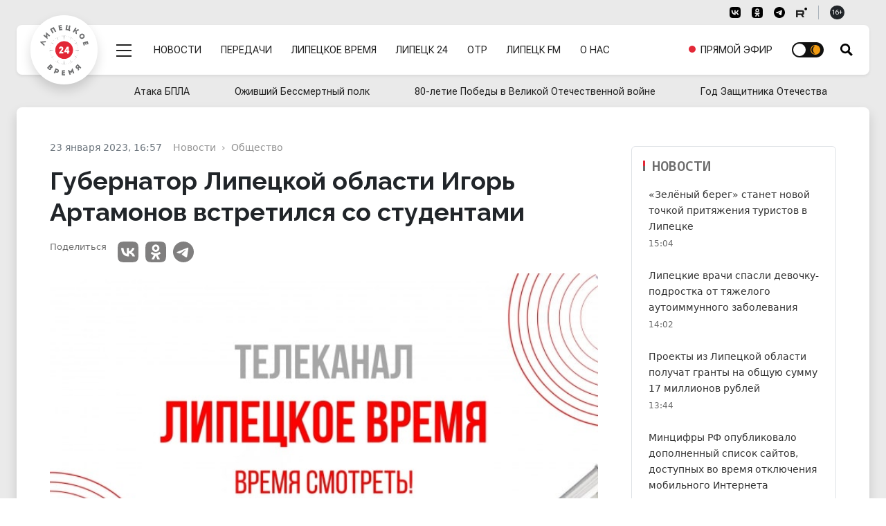

--- FILE ---
content_type: text/html; charset=UTF-8
request_url: https://lipetsktime.ru/news/society/gubernator_lipetskoy_oblasti_igor_artamonov_vstretilsya_so_studentami_/
body_size: 24087
content:
<!doctype html><html lang="ru" data-bs-theme="auto"><head><meta http-equiv="Content-Type" content="text/html; charset=utf-8" /><meta http-equiv="X-UA-Compatible" content="IE=edge"><meta name="viewport" content="width=device-width, initial-scale=1"><title>Губернатор Липецкой области Игорь Артамонов встретился со студентами </title><meta name="google-site-verification" content="-pqghjq_AoXZxiz8Y-KZYeYzPJPuLn8bkyiv73JAM-A" /><link rel="preconnect" href="https://fonts.googleapis.com"><link rel="preconnect" href="https://fonts.gstatic.com" crossorigin><link href="https://fonts.googleapis.com/css2?family=Literata:ital,opsz,wght@0,7..72,200..900;1,7..72,200..900&family=Noto+Sans+Mono:wght@100..900&family=Raleway:ital,wght@0,100..900;1,100..900&family=Roboto+Flex:opsz,wght@8..144,400;8..144,600;8..144,700&family=Source+Serif+4:ital,opsz,wght@0,8..60,200..900;1,8..60,200..900&display=swap" rel="stylesheet"><link rel="preload" href="https://lipetsktime.ru/assets/css-compress/235e2bc7e3cc998ec4892db6e37c1600.css" as="style" /><link rel="preload" href="https://lipetsktime.ru/assets/js-compress/e6eabd746d11a94a807476a564894fbd.js" as="script" /><meta name="title" content="Губернатор Липецкой области Игорь Артамонов встретился со студентами "><meta name="description" content="Новости Липецка и Липецкой области. Экономика, политика, происшествия, жизнь общества. Полная картина дня в сюжетах и новостных материалах."><meta name="keywords" content="новости, работа, блоги, форумы, фотогалерея"><meta name="robots" content="index, follow"><meta property="yandex_recommendations_image" content="https://lipetsktime.ru"><meta name="msapplication-TileColor" content="#da532c"><meta name="theme-color" content="#ffffff"><meta name="yandex-verification" content="fa2887689791b56a"><meta property="og:title" content="Губернатор Липецкой области Игорь Артамонов встретился со студентами "><meta property="og:site_name" content="Липецкие новости"><meta property="og:url" content="https://lipetsktime.ru/news/society/gubernator_lipetskoy_oblasti_igor_artamonov_vstretilsya_so_studentami_/"><meta property="og:type" content="article"><meta property="og:locale" content="ru_RU"><meta property="og:description" content="Новости Липецка и Липецкой области. Экономика, политика, происшествия, жизнь общества. Полная картина дня в сюжетах и новостных материалах."><meta property="og:image" content="https://lipetsktime.ru"><meta property="og:image:width" content="624"><meta property="og:image:height" content="350"><meta property="article:published_time" content="2023-01-23T16:57:01+03:00"><meta property="twitter:card" content="summary_large_image"><meta property="twitter:title" content="Губернатор Липецкой области Игорь Артамонов встретился со студентами "><meta property="twitter:description" content="Новости Липецка и Липецкой области. Экономика, политика, происшествия, жизнь общества. Полная картина дня в сюжетах и новостных материалах."><meta property="twitter:url" content="https://lipetsktime.ru/news/society/gubernator_lipetskoy_oblasti_igor_artamonov_vstretilsya_so_studentami_/"><meta property="twitter:image" content="https://lipetsktime.ru"><meta name="csrf-param" content="_csrf-lipetsktime"><meta name="csrf-token" content="VzuUw0dn0A6shQYArfuCsFY7ybwpa8dKedptblRznAAiXd-wGAGkfsXhcTX7iNrELnet6khavRAqvTI-ZUrRdA=="><link type="image/x-icon" href="https://lipetsktime.ru/favicon.ico" rel="shortcut icon"><link href="https://lipetsktime.ru/apple-touch-icon.png" rel="apple-touch-icon" sizes="180x180"><link type="image/png" href="https://lipetsktime.ru/favicon-32x32.png" rel="icon" sizes="32x32"><link type="image/png" href="https://lipetsktime.ru/favicon-16x16.png" rel="icon" sizes="16x16"><link href="https://lipetsktime.ru/safari-pinned-tab.svg" rel="mask-icon" color="#5bbad5"><link href="https://lipetsktime.ru/site.webmanifest" rel="manifest"><link href="https://lipetsktime.ru/news/society/gubernator_lipetskoy_oblasti_igor_artamonov_vstretilsya_so_studentami_/" rel="canonical"><link href="https://lipetsktime.ru/amp/society/gubernator_lipetskoy_oblasti_igor_artamonov_vstretilsya_so_studentami_/" rel="amphtml"><link href="https://lipetsktime.ru/assets/css-compress/7a960fdc91d1c5f6020a056e54d5f56b.css?v=1762351768" rel="stylesheet"> <script>window.yaContextCb=window.yaContextCb||[]</script><script src="https://yandex.ru/ads/system/context.js" async></script></head><body><script type="text/javascript">
(function (d, w, c)
{
(w[c] = w[c] || []).push(function()
{
try
{
w.yaCounter19238254 = new Ya.Metrika(
{
id:19238254,
clickmap:true,
trackLinks:true,
accurateTrackBounce:true,
webvisor:true
});
} catch(e) { }
});
var n = d.getElementsByTagName("script")[0],
s = d.createElement("script"),
f = function () { n.parentNode.insertBefore(s, n); };
s.type = "text/javascript";
s.async = true;
s.src = (d.location.protocol == "https:" ? "https:" : "http:") + "//mc.yandex.ru/metrika/watch.js";
if (w.opera == "[object Opera]")
{
d.addEventListener("DOMContentLoaded", f, false);
}
else
{
f();
}
}
)(document, window, "yandex_metrika_callbacks");
</script><noscript><div><img src="//mc.yandex.ru/watch/19238254" style="position:absolute; left:-9999px;" alt="" /></div></noscript> <div class="wrapper"><div class="overlay d-none" id="overlay"></div><div class="container-xxxl px-0"></div><div class="header-wrapper"><header class="header" id="header"><div class="nav-service container-fluid d-none d-md-block"><div class="container-xxxl px-0 px-lg-4 d-flex flex-wrap justify-content-end py-2"><div class="px-lg-4"><nav class="nav"><ul class="nav border-end border-dark-subtle me-3 pe-3 d-none"><li><button type="button" class="nav-link link-dark link-vi link-ps-2 pe-0 bvi-open" aria-pressed="false"><span class="d-none d-lg-inline">Версия для слабовидящих</span></button></li></ul><ul class="nav nav-social border-end border-dark-subtle me-3 pe-3"><li><a href="https://vk.com/lipetsktime48" class="nav-link social-vk" target="_blank"><svg aria-hidden="true" width="16" height="16"><use href="#vk-black" /></svg></a></li><li><a href="https://ok.ru/group/54963697811456" class="nav-link social-ok" target="_blank"><svg aria-hidden="true" width="16" height="16"><use href="#ok-black" /></svg></a></li><li><a href="https://t.me/lipetsktimez" class="nav-link social-tg" target="_blank"><svg aria-hidden="true" width="16" height="16"><use href="#tg-black" /></svg></a></li><li><a href="https://rutube.ru/channel/23606844/" class="nav-link social-rt" target="_blank"><svg aria-hidden="true" width="16" height="16"><use href="#rt-black" /></svg></a></li></ul><div class="d-none d-md-flex align-items-center age-sign"><span class="badge rounded-pill text-bg-dark badge-age">16+</span></div></nav> </div></div></div><div class="block-header" id="block-header"><div class="container-xxxl px-0 px-lg-4"><div class="px-4 d-flex flex-row flex-nowrap justify-content-start align-items-center position-relative rounded-3 bg-white shadow-sm menu-block" id="menu-block"><div class="py-4 mb-1"><div class="logo-round position-absolute bg-white shadow"><a href="https://lipetsktime.ru"><div class="logo"><span>Липецкое время</span></div></a></div></div><div class="py-2 py-md-4 d-flex menu-row"><div class="d-flex flex-row"><div class="menu-mega d-flex align-items-center ms-auto ms-md-0 pt-1 ps-2 order-1"><div class="menu-mega-trigger ms-3" id="mega-trigger"><div class="icon"></div></div></div><nav class="menu-main d-flex align-items-center flex-grow-1 order-1" role="navigation" aria-label="Навигация"><ul class="menu-main-list d-flex mb-0 ps-2 ms-4 flex-grow-1 justify-content-between align-items-center" role="menubar" data-role="menu"><li class="d-none d-lg-flex"><a href="/news/" role="menuitem">Новости</a></li><li class="d-none d-lg-flex"><a href="/tv/shows/" role="menuitem">Передачи</a></li><li class="d-none d-lg-flex vimpared-hide"><a href="/channels/lipetsktime/" role="menuitem">Липецкое время</a></li><li class="d-none d-lg-flex vimpared-hide"><a href="/channels/lipetsk-24/" role="menuitem">Липецк 24</a></li><li class="d-none d-lg-flex vimpared-hide"><a href="/channels/otr/" role="menuitem">ОТР</a></li><li class="d-none d-lg-flex vimpared-hide"><a href="/channels/fm/" role="menuitem">Липецк FM</a></li><li class="d-none d-xl-flex vimpared-hide"><a href="/about/" role="menuitem">О нас</a></li><li class="ms-auto d-none d-md-flex d-lg-none d-xl-flex"><a href="/channels/lipetsktime/" role="menuitem"><span class="pulsating-ring"><span class="puls-ring"></span><span class="puls-circle"></span></span><span>Прямой эфир</span></a></li><li class="ms-auto ms-md-0"><input type="checkbox" class="checkbox checkbox-theme" id="darkModeSwitch"><label for="darkModeSwitch" class="checkbox-theme-label"><i class="fas fa-moon"><svg xmlns="http://www.w3.org/2000/svg" width="14" height="14" viewBox="0 0 24 24"><path d="M22.088 13.126l1.912-1.126-1.912-1.126c-1.021-.602-1.372-1.91-.788-2.942l1.093-1.932-2.22-.02c-1.185-.01-2.143-.968-2.153-2.153l-.02-2.219-1.932 1.093c-1.031.583-2.34.233-2.941-.788l-1.127-1.913-1.127 1.913c-.602 1.021-1.91 1.372-2.941.788l-1.932-1.093-.02 2.219c-.01 1.185-.968 2.143-2.153 2.153l-2.22.02 1.093 1.932c.584 1.032.233 2.34-.788 2.942l-1.912 1.126 1.912 1.126c1.021.602 1.372 1.91.788 2.942l-1.093 1.932 2.22.02c1.185.01 2.143.968 2.153 2.153l.02 2.219 1.932-1.093c1.031-.583 2.34-.233 2.941.788l1.127 1.913 1.127-1.913c.602-1.021 1.91-1.372 2.941-.788l1.932 1.093.02-2.219c.011-1.185.969-2.143 2.153-2.153l2.22-.02-1.093-1.932c-.584-1.031-.234-2.34.788-2.942zm-10.117 6.874c-4.411 0-8-3.589-8-8s3.588-8 8-8 8 3.589 8 8-3.589 8-8 8zm6.029-8c0 3.313-2.687 6-6 6s-6-2.687-6-6 2.687-6 6-6 6 2.687 6 6z"/></svg></i><i class="fas fa-sun"><svg xmlns="http://www.w3.org/2000/svg" width="14" height="14" viewBox="0 0 24 24"><path d="M0 12c0 6.627 5.373 12 12 12s12-5.373 12-12-5.373-12-12-12-12 5.373-12 12zm2 0c0-5.292 4.113-9.612 9.315-9.965-3.205 2.154-5.315 5.813-5.315 9.965s2.11 7.811 5.315 9.965c-5.202-.353-9.315-4.673-9.315-9.965z"/></svg></i><span class="ball"></span></label></li></ul></nav> <div class="search-toggle d-flex align-items-center ps-4" id="trigger-search"><i class="icon icon-search" id="trigger-search-icon"></i></div></div></div></div></div><div class="container-xxxl px-0"><div class="menu-mega-content scrollbar" id="mega-menu"><div class="menu-mega-inner"><div class="container-xxxl px-0"><nav class="nav-mega-content px-0 mx-2 mx-md-2 mx-lg-4"><div class="search-mega pb-5 mb-5 d-none"><form class="row g-3 align-items-center"><div class="col-11"><label class="visually-hidden" for="searchMain">Поисковый запрос</label><input type="text" class="form-control form-control-lg" id="searchMain" placeholder="Поиск"></div><div class="col-1"><button type="submit" class="btn btn-lg btn-primary">Submit</button></div></form></div><ul class="nav nav-mega rounded-bottom-3 mx-0 px-4"><li class=""><ul class="nav nav-hl"><li><a href="/news/" class="nav-link">
Новости
</a><li><a href="/tv/shows" class="nav-link">
Передачи
</a></li><li><a href="/channels/lipetsktime/" class="nav-link">
Прямой эфир
</a></li><li><a href="/about/" class="nav-link">
О нас
</a></li><li><a href="/reklama/" class="nav-link">
Реклама
</a></li></ul></li><li><a href="/news/" class="nav-link">
Рубрики
</a><ul class="nav nav-sub"><li><a class="nav-link" href="https://lipetsktime.ru/news/politics/">Политика</a> </li><li><a class="nav-link" href="https://lipetsktime.ru/news/zdorove/">Здоровье</a> </li><li><a class="nav-link" href="https://lipetsktime.ru/news/economy/">Экономика</a> </li><li><a class="nav-link" href="https://lipetsktime.ru/news/society/">Общество</a> </li><li><a class="nav-link" href="https://lipetsktime.ru/news/incidents/">Происшествия</a> </li><li><a class="nav-link" href="https://lipetsktime.ru/news/obrazovanie/">Образование</a> </li><li><a class="nav-link" href="https://lipetsktime.ru/news/sports/">Спорт</a> </li><li><a class="nav-link" href="https://lipetsktime.ru/news/culture/">Культура</a> </li><li><a class="nav-link" href="https://lipetsktime.ru/news/ekologiya/">Экология</a> </li><li><a class="nav-link" href="https://lipetsktime.ru/news/antifeyk/">АнтиФейк</a> </li><li><a class="nav-link" href="https://lipetsktime.ru/news/natsionalnye_proekty/">Национальные проекты</a> </li><li><a class="nav-link" href="https://lipetsktime.ru/news/koronavirus/">Коронавирус</a> </li><li><a class="nav-link" href="https://lipetsktime.ru/news/novosti_biznesa/">Новости бизнеса</a> </li><li><a class="nav-link" href="https://lipetsktime.ru/news/zdravookhranenie/">Здравоохранение</a> </li><li><a class="nav-link" href="https://lipetsktime.ru/news/finansovaya_gramotnost/">Финансовая грамотность</a> </li><li><a class="nav-link" href="https://lipetsktime.ru/news/blagoustroystvo_regiona/">Благоустройство региона</a> </li><li><a class="nav-link" href="https://lipetsktime.ru/news/pogoda/">Погода</a> </li><li><a class="nav-link" href="https://lipetsktime.ru/news/planovye_otklyucheniya/">Плановые отключения</a> </li><li><a class="nav-link" href="https://lipetsktime.ru/news/nauka/">Наука</a> </li><li><a class="nav-link" href="https://lipetsktime.ru/news/turizm/">Туризм</a> </li><li><a class="nav-link" href="https://lipetsktime.ru/news/zhivotnyy_mir/">Животный мир</a> </li><li><a class="nav-link" href="https://lipetsktime.ru/news/avto/">Транспорт</a> </li><li><a class="nav-link" href="https://lipetsktime.ru/news/reklama/">Реклама</a> </li><li><a class="nav-link" href="https://lipetsktime.ru/news/novosti-rossii-i-mira/">Новости России и мира</a> </li></ul> </li><li><a href="/channels/lipetsktime/" class="nav-link">
Липецкое время
</a><ul class="nav nav-sub"><li><a class="nav-link" href="https://lipetsktime.ru/tv/shows/pryamaya-liniya-s-gubernatorom-lipetskoy-oblasti/">Отчет губернатора Липецкой области</a> </li><li><a class="nav-link" href="https://lipetsktime.ru/tv/shows/ozhivshij-bessmertnyj-polk/">Оживший Бессмертный полк</a> </li><li><a class="nav-link" href="https://lipetsktime.ru/tv/shows/novosti-lipetskoe-vremya/">Новости - Липецкое время</a> </li><li><a class="nav-link" href="https://lipetsktime.ru/tv/shows/informatsionnoe-utro/">Информационное утро</a> </li><li><a class="nav-link" href="https://lipetsktime.ru/tv/shows/gost-v-studii/">Гость в студии</a> </li><li><a class="nav-link" href="https://lipetsktime.ru/tv/shows/intervyu-na-lipeckom-vremeni/">Интервью на Липецком Времени</a> </li><li><a class="nav-link" href="https://lipetsktime.ru/tv/shows/budilnik/">Будильник</a> </li><li><a class="nav-link" href="https://lipetsktime.ru/tv/shows/beresh-i-delaesh/">Берешь и делаешь</a> </li><li><a class="nav-link" href="https://lipetsktime.ru/tv/shows/bez-obmana/">Без обмана</a> </li><li><a class="nav-link" href="https://lipetsktime.ru/tv/shows/v-efire/">В эфире</a> </li><li><a class="nav-link" href="https://lipetsktime.ru/tv/shows/v-oblastnom-sovete2025/">В областном Совете</a> </li><li><a class="nav-link" href="https://lipetsktime.ru/tv/shows/3-voprosa-zashchitniku/">3 вопроса защитнику</a> </li><li><a class="nav-link" href="https://lipetsktime.ru/tv/shows/vsyepopravilam/">Всё по правилам</a> </li><li><a class="nav-link" href="https://lipetsktime.ru/tv/shows/sobytiya-nedeli111124/">События недели</a> </li><li><a class="nav-link" href="https://lipetsktime.ru/tv/shows/doktor-otkuda-u-menya-eto/">Доктор откуда у меня это</a> </li><li><a class="nav-link" href="https://lipetsktime.ru/tv/shows/podkast/">Подкаст с Анной Голембовской</a> </li><li><a class="nav-link" href="https://lipetsktime.ru/tv/shows/dokumentalnye-proekty/">Документальные проекты</a> </li><li><a class="nav-link" href="https://lipetsktime.ru/tv/shows/est-rabota/">Есть работа</a> </li><li><a class="nav-link" href="https://lipetsktime.ru/tv/shows/zona-riska_new/">Зона риска</a> </li><li><a class="nav-link" href="https://lipetsktime.ru/tv/shows/znaem-li-my-sebya/">Знаем ли мы себя</a> </li><li><a class="nav-link" href="https://lipetsktime.ru/tv/shows/otvety-iz-za-lenty/">Ответы из-за ленты</a> </li><li><a class="nav-link" href="https://lipetsktime.ru/tv/shows/svoikh-ne-brosaem-s-annoy-golembovskoy/">Своих не бросаем с Анной Голембовской</a> </li><li><a class="nav-link" href="https://lipetsktime.ru/tv/shows/svoya-istoriya/">СВОя история</a> </li><li><a class="nav-link" href="https://lipetsktime.ru/tv/shows/pro-zhkkh/">Клуб городского жителя</a> </li><li><a class="nav-link" href="https://lipetsktime.ru/tv/shows/posle-svo/">После СВО</a> </li><li><a class="nav-link" href="https://lipetsktime.ru/tv/shows/na-emotsiyakh/">На эмоциях</a> </li><li><a class="nav-link" href="https://lipetsktime.ru/tv/shows/mobilnyy-reportazh/">Мобильный репортаж</a> </li><li><a class="nav-link" href="https://lipetsktime.ru/tv/shows/peredacha-pro-dachu/">Передача про дачу</a> </li><li><a class="nav-link" href="https://lipetsktime.ru/tv/shows/lipetskie-istorii/">Липецкие истории</a> </li><li><a class="nav-link" href="https://lipetsktime.ru/tv/shows/na-pozitive/">На позитиве</a> </li><li><a class="nav-link" href="https://lipetsktime.ru/tv/shows/na-drayve/">На драйве</a> </li><li><a class="nav-link" href="https://lipetsktime.ru/tv/shows/pobeseduem/">Побеседуем</a> </li><li><a class="nav-link" href="https://lipetsktime.ru/tv/shows/02-sobytiya-i-kommentarii/">02 Сообщения и комментарии</a> </li><li><a class="nav-link" href="https://lipetsktime.ru/tv/shows/spetsialnye-proekty/">Специальные проекты</a> </li><li><a class="nav-link" href="https://lipetsktime.ru/tv/shows/kontsert/">Концерт</a> </li><li><a class="nav-link" href="https://lipetsktime.ru/tv/shows/vovremya/">ВОвремя</a> </li><li><a class="nav-link" href="https://lipetsktime.ru/tv/shows/partiynaya-zhizn/">Партийная жизнь</a> </li><li><a class="nav-link" href="https://lipetsktime.ru/tv/shows/kapelki/">Капельки</a> </li><li><a class="nav-link" href="https://lipetsktime.ru/tv/shows/otkrytyj-razgovor/">Открытый разговор</a> </li><li><a class="nav-link" href="https://lipetsktime.ru/tv/shows/kiberbezopasnost/">Кибербезопасность</a> </li><li><a class="nav-link" href="https://lipetsktime.ru/tv/shows/finansovaya-gramotnost/">Финансовая грамотность</a> </li><li><a class="nav-link" href="https://lipetsktime.ru/tv/shows/itogi-goda-2024/">Итоги года 2024</a> </li><li><a class="nav-link" href="https://lipetsktime.ru/tv/shows/svyaz-pokolenij/">Связь поколений</a> </li><li><a class="nav-link" href="https://lipetsktime.ru/tv/shows/svoyo-mnenie/">Своё мнение</a> </li><li><a class="nav-link" href="https://lipetsktime.ru/tv/shows/lyudi-kotorye-nas-udivili/">Люди, которые нас удивили</a> </li><li><a class="nav-link" href="https://lipetsktime.ru/tv/shows/ekopatrul/">ЭКОпатруль</a> </li><li><a class="nav-link" href="https://lipetsktime.ru/tv/shows/zdorovyj-podkast/">Здоровый подкаст</a> </li><li><a class="nav-link" href="https://lipetsktime.ru/tv/shows/muzykalnaya-podmena/">Музыкальная подмена</a> </li><li><a class="nav-link" href="https://lipetsktime.ru/tv/shows/ne-po-detski/">Не по-детски</a> </li><li><a class="nav-link" href="https://lipetsktime.ru/tv/shows/pochemu-by-i-da/">Почему бы и Да</a> </li><li><a class="nav-link" href="https://lipetsktime.ru/tv/shows/ne-klassika/">Не классика</a> </li><li><a class="nav-link" href="https://lipetsktime.ru/tv/shows/mezhdu-nebom-i-zemlyoj/">Между небом и землёй</a> </li></ul></li><li><a href="/channels/lipetsk-24/" class="nav-link">
Липецк 24
</a></li><li><a href="/channels/fm/" class="nav-link">
Липецк FM
</a></li></ul></nav></div></div></div> </div></div><div class="position-relative"><div class="collapse position-absolute container-fluid px-2 px-lg-4" id="collapseSearch"><div class="position-relative container-xxxl px-0 px-lg-4 search-opened"><div class="px-3 px-lg-4 pt-5 pb-4 d-flex flex-row flex-nowrap justify-content-start align-items-center rounded-3 bg-white shadow-sm"><form id="w0" class="d-flex searchbox-flex px-0 px-lg-4 w-100" action="/search/results/" method="get"><div class="d-flex flex-row w-100"><input type="text" id="search-keywords" class="form-control form-control-lg search-field" name="keywords" maxlength="250" value="" aria-required="true"><button type="submit" class="btn btn-red expanded button-section">Искать</button></div></form></div></div></div></div> </header></div><div class="container-fluid d-none d-md-block"><div class="container-xxxl px-0 px-lg-4 py-1"><div class="w-100"><nav class="nav menu-rubrics-wrapper position-relative invisible"><ul class="nav menu-rubrics d-flex justify-content-between flex-grow-1 align-items-center"><li class="nav-item"><a class="nav-link px-3" href="https://lipetsktime.ru/themes/ataka-bpla/">Атака БПЛА</a> </li><li class="nav-item"><a class="nav-link px-3" href="https://lipetsktime.ru/themes/ozhivshij-bessmertnyj-polk/">Оживший Бессмертный полк</a> </li><li class="nav-item"><a class="nav-link px-3" href="https://lipetsktime.ru/themes/80-letie-pobedy-v-velikoj-otechestvennoj-vojne/">80-летие Победы в Великой Отечественной войне</a> </li><li class="nav-item"><a class="nav-link px-3" href="https://lipetsktime.ru/themes/god-zashitnika-otechestva/">Год Защитника Отечества</a> </li></ul></nav> </div></div></div><div class="page" id="pageContent"><main class=""><div class="overlay d-none" id="overlay"></div><div class="top-bg-line"></div><div class="container-xxxl px-0 px-lg-4 columns-two"><div class="d-flex flex-column flex-xl-row bg-white shadow rounded-top-3 px-lg-4 py-lg-4"><section class="w-100 order-1 order-md-2"><div class="mt-3 px-lg-2 px-xl-4 articles-container "><article class="container-fluid gx-0 pt-2 mb-4 pb-3 article-simple" itemscope itemtype="http://schema.org/NewsArticle"><div class="d-flex flex-wrap justify-content-start"><div class="article-info basis-xl-940 ms-0 ms-xl-auto px-3 px-lg-0 d-flex flex-col flex-nowrap"><ul class="list-unstyled imprint"><li><time class="article-time pe-2 pe-md-3" itemprop="datePublished" datetime="2023-01-23T16:57">23 января 2023, 16:57</time></li></ul><div class="breadcrumb-wrapper d-grid overflow-hidden"><nav aria-label="Хлебные крошки" data-role="breadcrumbs" class="overflow-hidden"><ul class="breadcrumb" itemscope itemtype="http://schema.org/BreadcrumbList"><li class="breadcrumb-item" aria-current="page" itemprop="itemListElement" itemscope itemtype="http://schema.org/ListItem"><a href="/news/" itemprop="item"><span itemprop="name">Новости</span></a><meta itemprop="position" content="1" /></li><li class="breadcrumb-item" aria-current="page" itemprop="itemListElement" itemscope itemtype="http://schema.org/ListItem"><a href="/news/society/" itemprop="item"><span itemprop="name">Общество</span></a><meta itemprop="position" content="2" /></li></ul></nav></div></div><div class="article-headline-block basis-xl-940 ms-auto px-3 px-lg-0"><h1 class="headline">
Губернатор Липецкой области Игорь Артамонов встретился со студентами </h1></div><div class="d-flex flex-column flex-xxl-row justify-content-between w-100"><div class="d-flex flex-column justify-content-between w-100 mb-3 px-4 px-lg-0"><div class="article-meta-left d-flex flex-row flex-xxl-column order-2"></div><div class="order-1 d-flex flex-row flex-xxl-column align-items-center align-items-lg-start"><h6 class="fs-7 text-start text-grey-deep me-3 mb-0 mb-xxl-2">Поделиться</h6><div class="article-share"><ul class="list-unstyled d-inline-flex share-line mb-0"><li><a rel="noopener nofollow" class="" href="http://vk.com/share.php?url=https://lipetsktime.ru/news/society/gubernator_lipetskoy_oblasti_igor_artamonov_vstretilsya_so_studentami_/&amp;title=&amp;description=&amp;image=" onclick="window.open(this.href, 'vkwindow','left=20,top=20,width=600,height=300,toolbar=0,resizable=1'); return false;" target="_blank"><svg aria-hidden="true" width="30" height="30"><use href="#vk-black"></use></svg> VK
</a></li><li><a rel="noopener nofollow" class="" href="https://connect.ok.ru/dk?st.cmd=WidgetSharePreview&amp;st.shareUrl=https://lipetsktime.ru/news/society/gubernator_lipetskoy_oblasti_igor_artamonov_vstretilsya_so_studentami_/&amp;title=&amp;imageUrl=" onclick="window.open(this.href, 'okwindow','left=20,top=20,width=600,height=300,toolbar=0,resizable=1'); return false;" target="_blank"><svg aria-hidden="true" width="30" height="30"><use href="#ok-black"></use></svg> Одноклассники
</a></li><li><a rel="noopener nofollow" class="tg" href="https://t.me/share/url?url=https://lipetsktime.ru/news/society/gubernator_lipetskoy_oblasti_igor_artamonov_vstretilsya_so_studentami_/" onclick="window.open(this.href, 'tgwindow','left=20,top=20,width=600,height=500,toolbar=0,resizable=1'); return false;" target="_blank"><svg aria-hidden="true" width="30" height="30"><use href="#tg-black"></use></svg> Telegram
</a></li></ul></div></div></div><div class="basis-xl-940"><div class="d-flex flex-wrap flex-grow-1 px-3 px-lg-0"><div class="w-100"><figure class="relative" itemscope itemtype="http://schema.org/ImageObject"><img class="img-fluid w-100 rounded-3" src="https://lipetsktime.ru/img/home.jpg" srcset="https://placehold.it/794x450/dddddd/ffffff&amp;text=No photo 640w,https://placehold.it/794x450/dddddd/ffffff&amp;text=No photo 1200w" width="794" height="450" alt="Губернатор Липецкой области Игорь Артамонов встретился со студентами " loading="eager"> <span class="visually-hidden" itemprop="name">Губернатор Липецкой области Игорь Артамонов встретился со студентами </span></figure></div></div></div></div><div class="d-flex justify-content-between w-100 px-3 px-lg-0"><div class="d-flex flex-column align-self-end sticky-block-column sticky-bottom bg-white d-none d-lg-block pt-2 border rounded-3 mw-100 border"><h6 class="fs-7 text-center text-grey-deep">Читайте<br /> нас</h6><ul class="list-unstyled list-subscribe mb-0"><li class="d-flex justify-content-center"><a href="https://dzen.ru/lipetsktime48" rel="nofollow" target="_blank" class="p-2 rounded-3" title="Липецкое время в Дзен"><svg aria-hidden="true" width="50" height="50"><use href="#zen-black-new"></use></svg></a></li><li class="d-flex justify-content-center"><a href="https://vk.com/lipetsktime48" rel="nofollow" target="_blank" class="p-2 rounded-3" title="Липецкое время в VK"><svg aria-hidden="true" width="50" height="50"><use href="#vk-color-2024"></use></svg></a></li><li class="d-flex justify-content-center"><a href="https://t.me/lipetsktimeZ" rel="nofollow" target="_blank" class="p-2 rounded-3" title="Липецкое время в Telegram"><svg aria-hidden="true" width="50" height="50"><use href="#tg-color"></use></svg></a></li></ul></div><div class="basis-xl-940"><div class="d-flex justify-content-center"><div class="article-text w-100 pt-3" id="article-full-text" itemprop="articleBody">
Встреча с учащейся молодежью региона прошла в коворкинг-центре ЛГПУ. Руководитель региона поздравил ребят с наступающим Днём студента, а также рассказал о достижениях и стратегии развития Липецкой области. <br /><br />
«Разрабатывая стратегию, мы во многом ориентируемся на запросы молодежи. Наша задача – создать благополучную комфортную среду, чтобы в регионе хотелось жить и работать», – сказал Игорь Артамонов.<br /><br />
Также Игорь Артамонов затронул тему подготовки профессиональных кадров для липецких предприятий. В системе среднего профессионального образования проходит трансформация приемной кампании. Увеличено количество мест по востребованным профессиям. Работодатели могут приглашать студентов последних курсов на практику с дальнейшим трудоустройством или даже сами организовать образовательные курсы на базе заведений СПО для подготовки кадров для своего производства.<br /><br />
«На прошлой неделе я встречался с министром науки и высшего образования Валерием Фальковым и попросил помочь провести такую же работу в вузах Липецкой области. Мы заинтересованы в этом, поскольку это решает сразу несколько задач: трудоустройства выпускников и обеспечения предприятий трудовыми ресурсами», – сообщил Игорь Артамонов. Он также добавил, что с министром обсуждалась федеральная поддержка для материального переоснащения липецких вузов.<br /><br />
В конце встречи губернатор вручил наиболее активным студентам области благодарности за участие в общественной жизни региона и реализацию социально значимых проектов.<br /></div></div><div class="article-bottom"><div class="article-meta-bottom mt-4"><ul class="article-rubrics py-2"><li><a href="https://lipetsktime.ru/news/society/">
Общество </a></li></ul></div></div></div></div><div class="container"><div class="mx-0 px-0 flex-grow-0 responsive-container"><div><div id="banner-oS7fcjbL3KNy" class="flex-grow-0 banner-common"><div id="unit_99524"><a href="https://vrf.ru/">Новости ВРФ</a></div><script type="text/javascript" charset="utf-8">
(function() {
var sc = document.createElement('script');
sc.type = 'text/javascript';
sc.async = true;
sc.src = '//vrf.ru/data/js/99524.js';
sc.charset = 'utf-8';
var s = document.getElementsByTagName('script')[0];
s.parentNode.insertBefore(sc, s);
}());
</script> </div></div> </div><div class="my-3"></div></div><div style="clear:both"></div><div class="d-flex justify-content-between w-100"></div></div></article><div class="container-fluid gx-0 pt-2 mb-3 pb-3 px-3 px-lg-0"><div class="d-flex flex-column"><h4 class="block-title block-sm-title mb-2 font-noto-sans-mono">Читайте также</h4><div class="container-fluid gx-0 d-grid cards-grid-s grid-4"><article class="card"><a href="https://lipetsktime.ru/news/turizm/zelyonyj-bereg-stanet-novoj-tochkoj-prityazheniya-turistov-v-lipecke/" data-href="https://lipetsktime.ru/news/turizm/zelyonyj-bereg-stanet-novoj-tochkoj-prityazheniya-turistov-v-lipecke/"><figure class="position-relative"><img class="card-img-top img-fluid" src="https://lipetsktime.ru/i/ba/baad6a76308d91d0ab11f656ded74c11.webp" srcset="https://lipetsktime.ru/i/22/22105ba225a00453a4cb6872884c0b6f.webp 640w,https://lipetsktime.ru/i/1a/1a1332d21e197ba62f3f668e1af806a4.webp 1200w" width="931" height="525" alt="«Зелёный берег» станет новой точкой притяжения туристов в Липецке" loading="eager"></figure></a><div class="card-body"><a href="https://lipetsktime.ru/news/turizm/zelyonyj-bereg-stanet-novoj-tochkoj-prityazheniya-turistov-v-lipecke/" data-href="https://lipetsktime.ru/news/turizm/zelyonyj-bereg-stanet-novoj-tochkoj-prityazheniya-turistov-v-lipecke/"><h4 class="card-title headline">
«Зелёный берег» станет новой точкой притяжения туристов в Липецке </h4><p class="card-date"><time datetime="2025-11-17T15:04">
15:04 </time></p></a></div></article><article class="card"><a href="https://lipetsktime.ru/news/zdravookhranenie/lipeckie-vrachi-spasli-devochku-podrostka-ot-tyazhelogo-autoimmunnogo-zabolevaniya/" data-href="https://lipetsktime.ru/news/zdravookhranenie/lipeckie-vrachi-spasli-devochku-podrostka-ot-tyazhelogo-autoimmunnogo-zabolevaniya/"><figure class="position-relative"><img class="card-img-top img-fluid" src="https://lipetsktime.ru/i/60/604a2afdbd1e243a08db65d412fdad64.webp" srcset="https://lipetsktime.ru/i/6e/6e61c408d0aa18e92e73566e5848af19.webp 640w,https://lipetsktime.ru/i/7d/7d95a526c4d140ecaf03fce6d6b50492.webp 1200w" width="931" height="525" alt="Липецкие врачи спасли девочку-подростка от тяжелого аутоиммунного заболевания" loading="eager"></figure></a><div class="card-body"><a href="https://lipetsktime.ru/news/zdravookhranenie/lipeckie-vrachi-spasli-devochku-podrostka-ot-tyazhelogo-autoimmunnogo-zabolevaniya/" data-href="https://lipetsktime.ru/news/zdravookhranenie/lipeckie-vrachi-spasli-devochku-podrostka-ot-tyazhelogo-autoimmunnogo-zabolevaniya/"><h4 class="card-title headline">
Липецкие врачи спасли девочку-подростка от тяжелого аутоиммунного заболевания </h4><p class="card-date"><time datetime="2025-11-17T14:02">
14:02 </time></p></a></div></article><article class="card"><a href="https://lipetsktime.ru/news/society/proekty-iz-lipeckoj-oblasti-poluchat-granty-na-obshuyu-summu-17-millionov-rublej/" data-href="https://lipetsktime.ru/news/society/proekty-iz-lipeckoj-oblasti-poluchat-granty-na-obshuyu-summu-17-millionov-rublej/"><figure class="position-relative"><img class="card-img-top img-fluid" src="https://lipetsktime.ru/i/af/af801ad879a9ea7e6698a75a52317524.webp" srcset="https://lipetsktime.ru/i/5b/5bee5335bae05e3aefe306d63b5cba0a.webp 640w,https://lipetsktime.ru/i/cf/cf8081a134c6b15000907a7aba587b66.webp 1200w" width="931" height="525" alt="Проекты из Липецкой области получат гранты на общую сумму 17 миллионов рублей" loading="eager"></figure></a><div class="card-body"><a href="https://lipetsktime.ru/news/society/proekty-iz-lipeckoj-oblasti-poluchat-granty-na-obshuyu-summu-17-millionov-rublej/" data-href="https://lipetsktime.ru/news/society/proekty-iz-lipeckoj-oblasti-poluchat-granty-na-obshuyu-summu-17-millionov-rublej/"><h4 class="card-title headline">
Проекты из Липецкой области получат гранты на общую сумму 17 миллионов рублей </h4><p class="card-date"><time datetime="2025-11-17T13:44">
13:44 </time></p></a></div></article><article class="card"><a href="https://lipetsktime.ru/news/society/mincifry-rf-opublikovalo-dopolnennyj-spisok-sajtov-dostupnyh-vo-vremya-otklyucheniya-mobilnogo-interneta/" data-href="https://lipetsktime.ru/news/society/mincifry-rf-opublikovalo-dopolnennyj-spisok-sajtov-dostupnyh-vo-vremya-otklyucheniya-mobilnogo-interneta/"><figure class="position-relative"><img class="card-img-top img-fluid" src="https://lipetsktime.ru/i/40/400d77e49a684ea0b5fa2ef5c46e770c.webp" srcset="https://lipetsktime.ru/i/ad/ad4f0e95541ed2963faa24b08a12a1e4.webp 640w,https://lipetsktime.ru/i/7a/7a79312684d448d88b8b6f5924e039ee.webp 1200w" width="931" height="525" alt="Минцифры РФ опубликовало дополненный список сайтов, доступных во время отключения мобильного Интернета" loading="eager"></figure></a><div class="card-body"><a href="https://lipetsktime.ru/news/society/mincifry-rf-opublikovalo-dopolnennyj-spisok-sajtov-dostupnyh-vo-vremya-otklyucheniya-mobilnogo-interneta/" data-href="https://lipetsktime.ru/news/society/mincifry-rf-opublikovalo-dopolnennyj-spisok-sajtov-dostupnyh-vo-vremya-otklyucheniya-mobilnogo-interneta/"><h4 class="card-title headline">
Минцифры РФ опубликовало дополненный список сайтов, доступных во время отключения мобильного Интернета </h4><p class="card-date"><time datetime="2025-11-17T13:28">
13:28 </time></p></a></div></article><article class="card"><a href="https://lipetsktime.ru/news/culture/spektakl-lipeckogo-teatra-uchenik-kolduna-priznan-luchshim-na-bolshom-detskom-festivale/" data-href="https://lipetsktime.ru/news/culture/spektakl-lipeckogo-teatra-uchenik-kolduna-priznan-luchshim-na-bolshom-detskom-festivale/"><figure class="position-relative"><img class="card-img-top img-fluid" src="https://lipetsktime.ru/i/2c/2c292e2dda21626548d2a413e934aa83.webp" srcset="https://lipetsktime.ru/i/ee/ee4dc0cbd412f374f4f61f3ea82f3ec6.webp 640w,https://lipetsktime.ru/i/d0/d0205d9064115f37baab6690e31df6ba.webp 1200w" width="931" height="525" alt="Спектакль липецкого театра «Ученик Колдуна» признан лучшим на Большом детском фестивале" loading="eager"></figure></a><div class="card-body"><a href="https://lipetsktime.ru/news/culture/spektakl-lipeckogo-teatra-uchenik-kolduna-priznan-luchshim-na-bolshom-detskom-festivale/" data-href="https://lipetsktime.ru/news/culture/spektakl-lipeckogo-teatra-uchenik-kolduna-priznan-luchshim-na-bolshom-detskom-festivale/"><h4 class="card-title headline">
Спектакль липецкого театра «Ученик Колдуна» признан лучшим на Большом детском фестивале </h4><p class="card-date"><time datetime="2025-11-17T13:00">
13:00 </time></p></a></div></article><article class="card"><a href="https://lipetsktime.ru/news/society/nlmk-priglashaet-shkolnikov-v-korporaciyu-deti/" data-href="https://lipetsktime.ru/news/society/nlmk-priglashaet-shkolnikov-v-korporaciyu-deti/"><figure class="position-relative"><img class="card-img-top img-fluid" src="https://lipetsktime.ru/i/3a/3aa44bc6a0be746dcefd90f1abd44375.webp" srcset="https://lipetsktime.ru/i/36/366a064fbf7e63c2406cfa829faad1f4.webp 640w,https://lipetsktime.ru/i/a6/a6726fa94b74009199de7fb153221133.webp 1200w" width="931" height="525" alt="НЛМК приглашает школьников в «Корпорацию дети»" loading="eager"></figure></a><div class="card-body"><a href="https://lipetsktime.ru/news/society/nlmk-priglashaet-shkolnikov-v-korporaciyu-deti/" data-href="https://lipetsktime.ru/news/society/nlmk-priglashaet-shkolnikov-v-korporaciyu-deti/"><h4 class="card-title headline">
НЛМК приглашает школьников в «Корпорацию дети» </h4><p class="card-date"><time datetime="2025-11-17T12:33">
12:33 </time></p></a></div></article><article class="card"><a href="https://lipetsktime.ru/news/incidents/v-lipeckoj-oblasti-ishut-propavshuyu-zhenshinu-s-grudnym-rebyonkom/" data-href="https://lipetsktime.ru/news/incidents/v-lipeckoj-oblasti-ishut-propavshuyu-zhenshinu-s-grudnym-rebyonkom/"><figure class="position-relative"><img class="card-img-top img-fluid" src="https://lipetsktime.ru/i/c6/c68ec9a51fb28c4902ca5a23498b3af6.webp" srcset="https://lipetsktime.ru/i/7d/7d61d074b44b14a838f66c6b13be9bdc.webp 640w,https://lipetsktime.ru/i/6e/6ed0a738e987034caadcefaa2971a685.webp 1200w" width="931" height="525" alt="В Липецкой области ищут пропавшую женщину с грудным ребёнком" loading="eager"></figure></a><div class="card-body"><a href="https://lipetsktime.ru/news/incidents/v-lipeckoj-oblasti-ishut-propavshuyu-zhenshinu-s-grudnym-rebyonkom/" data-href="https://lipetsktime.ru/news/incidents/v-lipeckoj-oblasti-ishut-propavshuyu-zhenshinu-s-grudnym-rebyonkom/"><h4 class="card-title headline">
В Липецкой области ищут пропавшую женщину с грудным ребёнком </h4><p class="card-date"><time datetime="2025-11-17T12:16">
12:16 </time></p></a></div></article><article class="card"><a href="https://lipetsktime.ru/news/incidents/neizvestnye-isportili-zonu-otdyha-v-sele-hlevenskogo-rajona/" data-href="https://lipetsktime.ru/news/incidents/neizvestnye-isportili-zonu-otdyha-v-sele-hlevenskogo-rajona/"><figure class="position-relative"><img class="card-img-top img-fluid" src="https://lipetsktime.ru/i/32/3221ada12e3a9401615f262b6b339017.webp" srcset="https://lipetsktime.ru/i/87/877f04542bfbf193f214fb0cfb31b33e.webp 640w,https://lipetsktime.ru/i/1d/1d72250e08405904aedf2eb9ef3d2d05.webp 1200w" width="931" height="525" alt="Неизвестные испортили зону отдыха в селе Хлевенского района" loading="eager"></figure></a><div class="card-body"><a href="https://lipetsktime.ru/news/incidents/neizvestnye-isportili-zonu-otdyha-v-sele-hlevenskogo-rajona/" data-href="https://lipetsktime.ru/news/incidents/neizvestnye-isportili-zonu-otdyha-v-sele-hlevenskogo-rajona/"><h4 class="card-title headline">
Неизвестные испортили зону отдыха в селе Хлевенского района </h4><p class="card-date"><time datetime="2025-11-17T11:36">
11:36 </time></p></a></div></article><article class="card"><a href="https://lipetsktime.ru/news/incidents/tri-cheloveka-postradali-iz-za-gololeda-v-lipeckoj-oblasti/" data-href="https://lipetsktime.ru/news/incidents/tri-cheloveka-postradali-iz-za-gololeda-v-lipeckoj-oblasti/"><figure class="position-relative"><img class="card-img-top img-fluid" src="https://lipetsktime.ru/i/2b/2b1682773af213cc75c598e62b57a84b.webp" srcset="https://lipetsktime.ru/i/4e/4eeb832784d52ea56f52bb5f7a9f4106.webp 640w,https://lipetsktime.ru/i/cd/cdcd7a1ebf9c1e629423031085248bf2.webp 1200w" width="931" height="525" alt="Три человека пострадали из-за гололеда в Липецкой области" loading="eager"></figure></a><div class="card-body"><a href="https://lipetsktime.ru/news/incidents/tri-cheloveka-postradali-iz-za-gololeda-v-lipeckoj-oblasti/" data-href="https://lipetsktime.ru/news/incidents/tri-cheloveka-postradali-iz-za-gololeda-v-lipeckoj-oblasti/"><h4 class="card-title headline">
Три человека пострадали из-за гололеда в Липецкой области </h4><p class="card-date"><time datetime="2025-11-17T11:15">
11:15 </time></p></a></div></article><article class="card"><a href="https://lipetsktime.ru/news/obrazovanie/v-lipecke-nachalas-vtoraya-volna-obucheniya-v-shkole-21/" data-href="https://lipetsktime.ru/news/obrazovanie/v-lipecke-nachalas-vtoraya-volna-obucheniya-v-shkole-21/"><figure class="position-relative"><img class="card-img-top img-fluid" src="https://lipetsktime.ru/i/d7/d70b0d80d195f9ff7d4fe0338f950e22.webp" srcset="https://lipetsktime.ru/i/e4/e41277ac51fade26da230aba2f284e2a.webp 640w,https://lipetsktime.ru/i/33/33b1b819e4643d826f9f7e0c711390d6.webp 1200w" width="931" height="525" alt="В Липецке началась вторая волна обучения в «Школе 21»" loading="eager"></figure></a><div class="card-body"><a href="https://lipetsktime.ru/news/obrazovanie/v-lipecke-nachalas-vtoraya-volna-obucheniya-v-shkole-21/" data-href="https://lipetsktime.ru/news/obrazovanie/v-lipecke-nachalas-vtoraya-volna-obucheniya-v-shkole-21/"><h4 class="card-title headline">
В Липецке началась вторая волна обучения в «Школе 21» </h4><p class="card-date"><time datetime="2025-11-17T11:04">
11:04 </time></p></a></div></article><article class="card"><a href="https://lipetsktime.ru/news/economy/gosudarstvo-kompensirovalo-lipeckim-zavodam-polovinu-zatrat-na-novoe-oborudovanie/" data-href="https://lipetsktime.ru/news/economy/gosudarstvo-kompensirovalo-lipeckim-zavodam-polovinu-zatrat-na-novoe-oborudovanie/"><figure class="position-relative"><img class="card-img-top img-fluid" src="https://lipetsktime.ru/i/8d/8d158b773f0718caa64a332cfb84e061.webp" srcset="https://lipetsktime.ru/i/d1/d114c1859f9aa6f9ab1b29d4aeaa2031.webp 640w,https://lipetsktime.ru/i/88/887fa7d29494706069b930c1a6d9e505.webp 1200w" width="931" height="525" alt="Государство компенсировало липецким заводам половину затрат на новое оборудование" loading="eager"></figure></a><div class="card-body"><a href="https://lipetsktime.ru/news/economy/gosudarstvo-kompensirovalo-lipeckim-zavodam-polovinu-zatrat-na-novoe-oborudovanie/" data-href="https://lipetsktime.ru/news/economy/gosudarstvo-kompensirovalo-lipeckim-zavodam-polovinu-zatrat-na-novoe-oborudovanie/"><h4 class="card-title headline">
Государство компенсировало липецким заводам половину затрат на новое оборудование </h4><p class="card-date"><time datetime="2025-11-17T10:36">
10:36 </time></p></a></div></article></div> </div></div></div></section><aside class="articles-column mt-3 px-3 px-xl-4 order-3 d-flex right-column flex-column flex-md-row flex-xl-column"><div class="d-flex mb-3 me-md-4"></div><div class="d-flex flex-column border rounded p-3 sticky-block-column"><h4 class="block-title mb-2 font-noto-sans-mono">Новости</h4><div class=""><ul class="list-unstyled d-flex flex-column articles-list mb-0"><li class="pb-4 px-2"><a href="https://lipetsktime.ru/news/natsionalnye_proekty/zelyonyj-bereg-stanet-novoj-tochkoj-prityazheniya-turistov-v-lipecke/" data-href="https://lipetsktime.ru/news/natsionalnye_proekty/zelyonyj-bereg-stanet-novoj-tochkoj-prityazheniya-turistov-v-lipecke/" class=""><h4 class="headline">«Зелёный берег» станет новой точкой притяжения туристов в Липецке</h4><time datetime="2025-11-17T15:04" class="article-time"><span>15:04</span></time></a></li><li class="pb-4 px-2"><a href="https://lipetsktime.ru/news/zdravookhranenie/lipeckie-vrachi-spasli-devochku-podrostka-ot-tyazhelogo-autoimmunnogo-zabolevaniya/" data-href="https://lipetsktime.ru/news/zdravookhranenie/lipeckie-vrachi-spasli-devochku-podrostka-ot-tyazhelogo-autoimmunnogo-zabolevaniya/" class=""><h4 class="headline">Липецкие врачи спасли девочку-подростка от тяжелого аутоиммунного заболевания</h4><time datetime="2025-11-17T14:02" class="article-time"><span>14:02</span></time></a></li><li class="pb-4 px-2"><a href="https://lipetsktime.ru/news/society/proekty-iz-lipeckoj-oblasti-poluchat-granty-na-obshuyu-summu-17-millionov-rublej/" data-href="https://lipetsktime.ru/news/society/proekty-iz-lipeckoj-oblasti-poluchat-granty-na-obshuyu-summu-17-millionov-rublej/" class=""><h4 class="headline">Проекты из Липецкой области получат гранты на общую сумму 17 миллионов рублей</h4><time datetime="2025-11-17T13:44" class="article-time"><span>13:44</span></time></a></li><li class="pb-4 px-2"><a href="https://lipetsktime.ru/news/society/mincifry-rf-opublikovalo-dopolnennyj-spisok-sajtov-dostupnyh-vo-vremya-otklyucheniya-mobilnogo-interneta/" data-href="https://lipetsktime.ru/news/society/mincifry-rf-opublikovalo-dopolnennyj-spisok-sajtov-dostupnyh-vo-vremya-otklyucheniya-mobilnogo-interneta/" class=""><h4 class="headline">Минцифры РФ опубликовало дополненный список сайтов, доступных во время отключения мобильного Интернета</h4><time datetime="2025-11-17T13:28" class="article-time"><span>13:28</span></time></a></li></ul><a href="https://lipetsktime.ru/news/" class="btn btn-block btn-red w-100">Все новости</a></div> </div></aside></div><div class="d-flex flex-column flex-md-row bg-colored bg-slate shadow px-lg-3 py-lg-4"><section class="px-3 w-100"><div class="mt-4 px-lg-2 articles-container"><div class="my-4"><h4 class="block-title font-noto-sans-mono mb-3"><a href="">Новости регионов</a></h4><div class="container-fluid gx-0 d-grid cards-grid-s grid-4"><article class="card"><div class="card-body"><a href="https://lipetsktime.ru/reg_news/635140/" data-href="https://lipetsktime.ru/reg_news/635140/"><h4 class="card-title headline">
Череповчанка делает светильники в форме цветов </h4><p class="card-date"><time datetime="2022-03-09T13:27">
9 марта, 13:27 </time></p></a></div></article><article class="card"><div class="card-body"><a href="https://lipetsktime.ru/reg_news/631308/" data-href="https://lipetsktime.ru/reg_news/631308/"><h4 class="card-title headline">
Заготовка шишек началась в Вологодской области </h4><p class="card-date"><time datetime="2022-01-11T11:01">
11 января, 11:01 </time></p></a></div></article><article class="card"><div class="card-body"><a href="https://lipetsktime.ru/reg_news/628524/" data-href="https://lipetsktime.ru/reg_news/628524/"><h4 class="card-title headline">
Музей бочки хотят открыть под Кирилловом </h4><p class="card-date"><time datetime="2021-11-30T11:08">
30 ноября, 11:08 </time></p></a></div></article><article class="card"><div class="card-body"><a href="https://lipetsktime.ru/reg_news/626585/" data-href="https://lipetsktime.ru/reg_news/626585/"><h4 class="card-title headline">
Вологжанка Екатерина Левичева стала Чемпионкой мира по бодибилдингу в Испании </h4><p class="card-date"><time datetime="2021-11-09T10:19">
9 ноября, 10:19 </time></p></a></div></article><article class="card"><div class="card-body"><a href="https://lipetsktime.ru/reg_news/626584/" data-href="https://lipetsktime.ru/reg_news/626584/"><h4 class="card-title headline">
Боеприпасы нашли в Вологде и Череповце местные жители </h4><p class="card-date"><time datetime="2021-11-09T10:14">
9 ноября, 10:14 </time></p></a></div></article><article class="card"><div class="card-body"><a href="https://lipetsktime.ru/reg_news/623799/" data-href="https://lipetsktime.ru/reg_news/623799/"><h4 class="card-title headline">
Юная художница из Вытегры получила Гран-при конкурса "Гений места" </h4><p class="card-date"><time datetime="2021-09-20T15:08">
20 сентября, 15:08 </time></p></a></div></article><article class="card"><div class="card-body"><a href="https://lipetsktime.ru/reg_news/623794/" data-href="https://lipetsktime.ru/reg_news/623794/"><h4 class="card-title headline">
Череповчанин создает необыкновенные авторские топоры и ножи </h4><p class="card-date"><time datetime="2021-09-20T14:35">
20 сентября, 14:35 </time></p></a></div></article><article class="card"><div class="card-body"><a href="https://lipetsktime.ru/reg_news/622958/" data-href="https://lipetsktime.ru/reg_news/622958/"><h4 class="card-title headline">
Уникальные гобелены создает череповчанка </h4><p class="card-date"><time datetime="2021-09-14T14:28">
14 сентября, 14:28 </time></p></a></div></article></div> </div></div></section></div></div></main></div><div class="container-xxxl px-0 px-lg-4 pb-md-4 position-relative"><div class="d-flex flex-column flex-md-row bg-grey-deep text-white shadow rounded-bottom-3 px-lg-4 py-4 py-lg-5"><footer class="footer px-4 w-100" id="footer"><div class="row "><div class="col-12 col-md-12 col-lg-4 mb-3"><div class="d-flex flex-row justify-content-start align-items-center"><div class="d-flex"><div class="d-flex align-items-center text-md-end"><p class="mb-0 fs-4 fw-bold font-roboto-flex text-start text-uppercase text-nowrap text-right"><span class="fs-6 font-noto-sans-mono">Телерадиокомпания</span> <br> &laquo;Липецкое время&raquo;</p></div></div></div><div class="d-flex flex-row justify-content-start align-items-center pt-5"><div><p>Адрес: 398050, г. Липецк, площадь им. Г.В. Плеханова, д. 1, помещение 308<br />
Телефоны: (4742) 27-51-60 – секретарь, (4742) 27-55-99 – рекламный отдел.</p>
Порядок использования информации | Обратная связь
</div></div><div class="d-flex flex-row justify-content-start align-items-center pt-5"><div><h4>О компании</h4><p><a href="/company/advert/">Информация</a></p></div></div></div><div class="col-12 col-md-12 col-lg-4 mb-3 px-lg-4"><h5 class="fs-4 pt-4">Новости</h5><ul class="nav flex-column"><li class="nav-item mb-2"><a class="nav-link p-0" href="https://lipetsktime.ru/news/politics/">Политика</a> </li><li class="nav-item mb-2"><a class="nav-link p-0" href="https://lipetsktime.ru/news/zdorove/">Здоровье</a> </li><li class="nav-item mb-2"><a class="nav-link p-0" href="https://lipetsktime.ru/news/economy/">Экономика</a> </li><li class="nav-item mb-2"><a class="nav-link p-0" href="https://lipetsktime.ru/news/society/">Общество</a> </li><li class="nav-item mb-2"><a class="nav-link p-0" href="https://lipetsktime.ru/news/incidents/">Происшествия</a> </li><li class="nav-item mb-2"><a class="nav-link p-0" href="https://lipetsktime.ru/news/obrazovanie/">Образование</a> </li><li class="nav-item mb-2"><a class="nav-link p-0" href="https://lipetsktime.ru/news/sports/">Спорт</a> </li><li class="nav-item mb-2"><a class="nav-link p-0" href="https://lipetsktime.ru/news/culture/">Культура</a> </li><li class="nav-item mb-2"><a class="nav-link p-0" href="https://lipetsktime.ru/news/ekologiya/">Экология</a> </li><li class="nav-item mb-2"><a class="nav-link p-0" href="https://lipetsktime.ru/news/antifeyk/">АнтиФейк</a> </li><li class="nav-item mb-2"><a class="nav-link p-0" href="https://lipetsktime.ru/news/natsionalnye_proekty/">Национальные проекты</a> </li><li class="nav-item mb-2"><a class="nav-link p-0" href="https://lipetsktime.ru/news/koronavirus/">Коронавирус</a> </li><li class="nav-item mb-2"><a class="nav-link p-0" href="https://lipetsktime.ru/news/novosti_biznesa/">Новости бизнеса</a> </li><li class="nav-item mb-2"><a class="nav-link p-0" href="https://lipetsktime.ru/news/zdravookhranenie/">Здравоохранение</a> </li><li class="nav-item mb-2"><a class="nav-link p-0" href="https://lipetsktime.ru/news/finansovaya_gramotnost/">Финансовая грамотность</a> </li><li class="nav-item mb-2"><a class="nav-link p-0" href="https://lipetsktime.ru/news/blagoustroystvo_regiona/">Благоустройство региона</a> </li><li class="nav-item mb-2"><a class="nav-link p-0" href="https://lipetsktime.ru/news/pogoda/">Погода</a> </li><li class="nav-item mb-2"><a class="nav-link p-0" href="https://lipetsktime.ru/news/planovye_otklyucheniya/">Плановые отключения</a> </li><li class="nav-item mb-2"><a class="nav-link p-0" href="https://lipetsktime.ru/news/nauka/">Наука</a> </li><li class="nav-item mb-2"><a class="nav-link p-0" href="https://lipetsktime.ru/news/turizm/">Туризм</a> </li><li class="nav-item mb-2"><a class="nav-link p-0" href="https://lipetsktime.ru/news/zhivotnyy_mir/">Животный мир</a> </li><li class="nav-item mb-2"><a class="nav-link p-0" href="https://lipetsktime.ru/news/avto/">Транспорт</a> </li><li class="nav-item mb-2"><a class="nav-link p-0" href="https://lipetsktime.ru/news/reklama/">Реклама</a> </li><li class="nav-item mb-2"><a class="nav-link p-0" href="https://lipetsktime.ru/news/novosti-rossii-i-mira/">Новости России и мира</a> </li></ul> </div><div class="col-12 col-md-12 col-lg-4 mb-3 px-lg-4"><h5 class="fs-4 pt-4">Передачи</h5><ul class="nav flex-column"><li class="nav-item mb-2"><a class="nav-link p-0" href="https://lipetsktime.ru/tv/shows/pryamaya-liniya-s-gubernatorom-lipetskoy-oblasti/">Отчет губернатора Липецкой области</a> </li><li class="nav-item mb-2"><a class="nav-link p-0" href="https://lipetsktime.ru/tv/shows/ozhivshij-bessmertnyj-polk/">Оживший Бессмертный полк</a> </li><li class="nav-item mb-2"><a class="nav-link p-0" href="https://lipetsktime.ru/tv/shows/novosti-lipetskoe-vremya/">Новости - Липецкое время</a> </li><li class="nav-item mb-2"><a class="nav-link p-0" href="https://lipetsktime.ru/tv/shows/informatsionnoe-utro/">Информационное утро</a> </li><li class="nav-item mb-2"><a class="nav-link p-0" href="https://lipetsktime.ru/tv/shows/gost-v-studii/">Гость в студии</a> </li><li class="nav-item mb-2"><a class="nav-link p-0" href="https://lipetsktime.ru/tv/shows/intervyu-na-lipeckom-vremeni/">Интервью на Липецком Времени</a> </li><li class="nav-item mb-2"><a class="nav-link p-0" href="https://lipetsktime.ru/tv/shows/budilnik/">Будильник</a> </li><li class="nav-item mb-2"><a class="nav-link p-0" href="https://lipetsktime.ru/tv/shows/beresh-i-delaesh/">Берешь и делаешь</a> </li><li class="nav-item mb-2"><a class="nav-link p-0" href="https://lipetsktime.ru/tv/shows/bez-obmana/">Без обмана</a> </li><li class="nav-item mb-2"><a class="nav-link p-0" href="https://lipetsktime.ru/tv/shows/v-efire/">В эфире</a> </li><li class="nav-item mb-2"><a class="nav-link p-0" href="https://lipetsktime.ru/tv/shows/v-oblastnom-sovete2025/">В областном Совете</a> </li><li class="nav-item mb-2"><a class="nav-link p-0" href="https://lipetsktime.ru/tv/shows/3-voprosa-zashchitniku/">3 вопроса защитнику</a> </li><li class="nav-item mb-2"><a class="nav-link p-0" href="https://lipetsktime.ru/tv/shows/vsyepopravilam/">Всё по правилам</a> </li><li class="nav-item mb-2"><a class="nav-link p-0" href="https://lipetsktime.ru/tv/shows/sobytiya-nedeli111124/">События недели</a> </li><li class="nav-item mb-2"><a class="nav-link p-0" href="https://lipetsktime.ru/tv/shows/doktor-otkuda-u-menya-eto/">Доктор откуда у меня это</a> </li><li class="nav-item mb-2"><a class="nav-link p-0" href="https://lipetsktime.ru/tv/shows/podkast/">Подкаст с Анной Голембовской</a> </li><li class="nav-item mb-2"><a class="nav-link p-0" href="https://lipetsktime.ru/tv/shows/dokumentalnye-proekty/">Документальные проекты</a> </li><li class="nav-item mb-2"><a class="nav-link p-0" href="https://lipetsktime.ru/tv/shows/est-rabota/">Есть работа</a> </li><li class="nav-item mb-2"><a class="nav-link p-0" href="https://lipetsktime.ru/tv/shows/zona-riska_new/">Зона риска</a> </li><li class="nav-item mb-2"><a class="nav-link p-0" href="https://lipetsktime.ru/tv/shows/znaem-li-my-sebya/">Знаем ли мы себя</a> </li><li class="nav-item mb-2"><a class="nav-link p-0" href="https://lipetsktime.ru/tv/shows/otvety-iz-za-lenty/">Ответы из-за ленты</a> </li><li class="nav-item mb-2"><a class="nav-link p-0" href="https://lipetsktime.ru/tv/shows/svoikh-ne-brosaem-s-annoy-golembovskoy/">Своих не бросаем с Анной Голембовской</a> </li><li class="nav-item mb-2"><a class="nav-link p-0" href="https://lipetsktime.ru/tv/shows/svoya-istoriya/">СВОя история</a> </li><li class="nav-item mb-2"><a class="nav-link p-0" href="https://lipetsktime.ru/tv/shows/pro-zhkkh/">Клуб городского жителя</a> </li><li class="nav-item mb-2"><a class="nav-link p-0" href="https://lipetsktime.ru/tv/shows/posle-svo/">После СВО</a> </li><li class="nav-item mb-2"><a class="nav-link p-0" href="https://lipetsktime.ru/tv/shows/na-emotsiyakh/">На эмоциях</a> </li><li class="nav-item mb-2"><a class="nav-link p-0" href="https://lipetsktime.ru/tv/shows/mobilnyy-reportazh/">Мобильный репортаж</a> </li><li class="nav-item mb-2"><a class="nav-link p-0" href="https://lipetsktime.ru/tv/shows/peredacha-pro-dachu/">Передача про дачу</a> </li><li class="nav-item mb-2"><a class="nav-link p-0" href="https://lipetsktime.ru/tv/shows/lipetskie-istorii/">Липецкие истории</a> </li><li class="nav-item mb-2"><a class="nav-link p-0" href="https://lipetsktime.ru/tv/shows/na-pozitive/">На позитиве</a> </li><li class="nav-item mb-2"><a class="nav-link p-0" href="https://lipetsktime.ru/tv/shows/na-drayve/">На драйве</a> </li><li class="nav-item mb-2"><a class="nav-link p-0" href="https://lipetsktime.ru/tv/shows/pobeseduem/">Побеседуем</a> </li><li class="nav-item mb-2"><a class="nav-link p-0" href="https://lipetsktime.ru/tv/shows/02-sobytiya-i-kommentarii/">02 Сообщения и комментарии</a> </li><li class="nav-item mb-2"><a class="nav-link p-0" href="https://lipetsktime.ru/tv/shows/spetsialnye-proekty/">Специальные проекты</a> </li><li class="nav-item mb-2"><a class="nav-link p-0" href="https://lipetsktime.ru/tv/shows/kontsert/">Концерт</a> </li><li class="nav-item mb-2"><a class="nav-link p-0" href="https://lipetsktime.ru/tv/shows/vovremya/">ВОвремя</a> </li><li class="nav-item mb-2"><a class="nav-link p-0" href="https://lipetsktime.ru/tv/shows/partiynaya-zhizn/">Партийная жизнь</a> </li><li class="nav-item mb-2"><a class="nav-link p-0" href="https://lipetsktime.ru/tv/shows/kapelki/">Капельки</a> </li><li class="nav-item mb-2"><a class="nav-link p-0" href="https://lipetsktime.ru/tv/shows/otkrytyj-razgovor/">Открытый разговор</a> </li><li class="nav-item mb-2"><a class="nav-link p-0" href="https://lipetsktime.ru/tv/shows/kiberbezopasnost/">Кибербезопасность</a> </li><li class="nav-item mb-2"><a class="nav-link p-0" href="https://lipetsktime.ru/tv/shows/finansovaya-gramotnost/">Финансовая грамотность</a> </li><li class="nav-item mb-2"><a class="nav-link p-0" href="https://lipetsktime.ru/tv/shows/itogi-goda-2024/">Итоги года 2024</a> </li><li class="nav-item mb-2"><a class="nav-link p-0" href="https://lipetsktime.ru/tv/shows/svyaz-pokolenij/">Связь поколений</a> </li><li class="nav-item mb-2"><a class="nav-link p-0" href="https://lipetsktime.ru/tv/shows/svoyo-mnenie/">Своё мнение</a> </li><li class="nav-item mb-2"><a class="nav-link p-0" href="https://lipetsktime.ru/tv/shows/lyudi-kotorye-nas-udivili/">Люди, которые нас удивили</a> </li><li class="nav-item mb-2"><a class="nav-link p-0" href="https://lipetsktime.ru/tv/shows/ekopatrul/">ЭКОпатруль</a> </li><li class="nav-item mb-2"><a class="nav-link p-0" href="https://lipetsktime.ru/tv/shows/zdorovyj-podkast/">Здоровый подкаст</a> </li><li class="nav-item mb-2"><a class="nav-link p-0" href="https://lipetsktime.ru/tv/shows/muzykalnaya-podmena/">Музыкальная подмена</a> </li><li class="nav-item mb-2"><a class="nav-link p-0" href="https://lipetsktime.ru/tv/shows/ne-po-detski/">Не по-детски</a> </li><li class="nav-item mb-2"><a class="nav-link p-0" href="https://lipetsktime.ru/tv/shows/pochemu-by-i-da/">Почему бы и Да</a> </li><li class="nav-item mb-2"><a class="nav-link p-0" href="https://lipetsktime.ru/tv/shows/ne-klassika/">Не классика</a> </li><li class="nav-item mb-2"><a class="nav-link p-0" href="https://lipetsktime.ru/tv/shows/mezhdu-nebom-i-zemlyoj/">Между небом и землёй</a> </li></ul> </div></div><div class="d-flex flex-column flex-sm-row justify-content-between py-4 my-4 border-top"><div><p>Copyright © 2008-2025 Областное бюджетное учреждение "Телевизионная и радиовещательная компания "Липецкое время"</p><p>При полном или частичном использовании материалов портала lipetsktime.ru ссылка на источник - ТРК "Липецкое время" - обязательна.<br />
Использование видеоматериалов с сайта возможно только с письменного разрешения администрации сайта.</p></div><ul class="list-unstyled d-flex"><li class="ms-3"><a class="link-dark" href="#"><svg class="bi" width="24" height="24"><use xlink:href="#twitter"></use></svg></a></li><li class="ms-3"><a class="link-dark" href="#"><svg class="bi" width="24" height="24"><use xlink:href="#instagram"></use></svg></a></li><li class="ms-3"><a class="link-dark" href="#"><svg class="bi" width="24" height="24"><use xlink:href="#facebook"></use></svg></a></li></ul></div></footer></div></div> </div><div class="scroll-up"><span id="scrollTrigger"><svg aria-hidden="true" width="25" height="18" fill="#aaaaaa"><use href="#chevron-up"></use></svg></span></div><svg style="display: none;"><defs><symbol id="chevron-left" xmlns="http://www.w3.org/2000/svg" viewBox="0 0 24 24"><path d="M16.67 0l2.83 2.829-9.339 9.175 9.339 9.167-2.83 2.829-12.17-11.996z"/></symbol><symbol id="chevron-right" xmlns="http://www.w3.org/2000/svg" viewBox="0 0 24 24"><path d="M7.33 24l-2.83-2.829 9.339-9.175-9.339-9.167 2.83-2.829 12.17 11.996z"/></symbol><symbol id="vk-black" xmlns="http://www.w3.org/2000/svg" viewBox="0 0 48 48"><path fill-rule="evenodd" clip-rule="evenodd" d="M3.37413 3.37413C0 6.74826 0 12.1788 0 23.04V24.96C0 35.8212 0 41.2517 3.37413 44.6259C6.74826 48 12.1788 48 23.04 48H24.96C35.8212 48 41.2517 48 44.6259 44.6259C48 41.2517 48 35.8212 48 24.96V23.04C48 12.1788 48 6.74826 44.6259 3.37413C41.2517 0 35.8212 0 24.96 0H23.04C12.1788 0 6.74826 0 3.37413 3.37413ZM8.10012 14.6001C8.36012 27.0801 14.6001 34.5801 25.5401 34.5801H26.1602V27.4401C30.1802 27.8401 33.22 30.7801 34.44 34.5801H40.1201C38.5601 28.9001 34.4599 25.7601 31.8999 24.5601C34.4599 23.0801 38.0599 19.4801 38.9199 14.6001H33.7598C32.6398 18.5601 29.3202 22.1601 26.1602 22.5001V14.6001H21V28.4401C17.8 27.6401 13.7601 23.7601 13.5801 14.6001H8.10012Z" /></symbol><symbol id="vk-black-2024" viewBox="0 0 101 100" fill="none" xmlns="http://www.w3.org/2000/svg"><g clip-path="url(#clip0_2_16)"><path fill-rule="evenodd" clip-rule="evenodd" d="M7.52944 7.02944C0.5 14.0589 0.5 25.3726 0.5 48V52C0.5 74.6274 0.5 85.9411 7.52944 92.9706C14.5589 100 25.8726 100 48.5 100H52.5C75.1274 100 86.4411 100 93.4706 92.9706C100.5 85.9411 100.5 74.6274 100.5 52V48C100.5 25.3726 100.5 14.0589 93.4706 7.02944C86.4411 0 75.1274 0 52.5 0H48.5C25.8726 0 14.5589 0 7.52944 7.02944ZM17.3752 30.4169C17.9168 56.4169 30.9167 72.0418 53.7084 72.0418H55.0003V57.1668C63.3753 58.0001 69.7082 64.1252 72.2498 72.0418H84.0835C80.8335 60.2085 72.2914 53.6668 66.9581 51.1668C72.2914 48.0835 79.7915 40.5835 81.5831 30.4169H70.8328C68.4995 38.6669 61.5836 46.1668 55.0003 46.8751V30.4169H44.2499V59.2501C37.5833 57.5835 29.1668 49.5002 28.7918 30.4169H17.3752Z" fill="black"/></g><defs><clipPath id="clip0_2_16"><rect width="100" height="100" fill="white" transform="translate(0.5)"/></clipPath></defs></symbol><symbol id="vk-color-2024" viewBox="0 0 101 100" fill="none" xmlns="http://www.w3.org/2000/svg"><g clip-path="url(#clip0_2_40)"><path d="M0.5 48C0.5 25.3726 0.5 14.0589 7.52944 7.02944C14.5589 0 25.8726 0 48.5 0H52.5C75.1274 0 86.4411 0 93.4706 7.02944C100.5 14.0589 100.5 25.3726 100.5 48V52C100.5 74.6274 100.5 85.9411 93.4706 92.9706C86.4411 100 75.1274 100 52.5 100H48.5C25.8726 100 14.5589 100 7.52944 92.9706C0.5 85.9411 0.5 74.6274 0.5 52V48Z" fill="#0077FF"/><path d="M53.7085 72.042C30.9168 72.042 17.9169 56.417 17.3752 30.417H28.7919C29.1669 49.5003 37.5834 57.5836 44.25 59.2503V30.417H55.0004V46.8752C61.5837 46.1669 68.4995 38.667 70.8329 30.417H81.5832C79.7915 40.5837 72.2915 48.0836 66.9582 51.1669C72.2915 53.6669 80.8336 60.2086 84.0836 72.042H72.2499C69.7082 64.1253 63.3754 58.0003 55.0004 57.1669V72.042H53.7085Z" fill="white"/></g><defs><clipPath id="clip0_2_40"><rect width="100" height="100" fill="white" transform="translate(0.5)"/></clipPath></defs></symbol><symbol id="ok-black" xmlns="http://www.w3.org/2000/svg" viewBox="0 0 512 512"><g clip-path="url(#clip0_1074_376)"><path fill-rule="evenodd" clip-rule="evenodd" d="M0 245.742C0 129.938 0 72.0356 36.0178 36.0178C72.0356 0 129.938 0 245.742 0H266.258C382.062 0 439.964 0 475.982 36.0178C512 72.0356 512 129.938 512 245.742V266.258C512 382.062 512 439.964 475.982 475.982C439.964 512 382.062 512 266.258 512H245.742C129.938 512 72.0356 512 36.0178 475.982C0 439.964 0 382.062 0 266.258V245.742ZM256 254.633C281.075 254.633 303.643 244.602 320.057 228.189C336.47 211.776 346.5 188.98 346.5 164.132C346.5 139.056 336.47 116.488 320.057 100.075C303.643 83.6619 281.075 73.6317 256 73.6317C230.924 73.6317 208.356 83.6619 191.943 100.075C175.529 116.488 165.499 139.056 165.499 164.132C165.499 189.208 175.529 211.776 191.943 228.189C208.356 244.374 230.924 254.633 256 254.633ZM227.049 134.953C234.571 127.43 244.83 122.871 256 122.871C267.398 122.871 277.656 127.43 284.951 134.953C292.473 142.476 297.033 152.734 297.033 163.904C297.033 175.074 292.473 185.56 284.951 192.855C277.428 200.378 267.17 204.937 256 204.937C244.602 204.937 234.343 200.378 227.049 192.855C219.526 185.332 214.967 175.074 214.967 163.904C214.967 152.734 219.526 142.476 227.049 134.953ZM351.059 254.86L377.731 291.106C378.871 292.93 378.643 295.437 376.819 296.805C354.479 315.042 328.719 327.124 301.592 333.507L357.67 432.214C359.266 434.949 357.214 438.369 354.023 438.369H299.084C297.489 438.369 295.893 437.457 295.209 435.861L256 348.324L216.79 435.861C216.107 437.457 214.511 438.369 212.915 438.369H157.977C154.785 438.369 152.734 434.949 154.101 432.214L210.18 333.507C183.052 327.124 157.065 315.042 134.725 296.805C133.129 295.437 132.673 292.93 134.041 291.106L160.484 254.86C162.08 252.809 165.043 252.581 166.867 254.176C191.943 275.377 222.717 289.282 255.772 289.282C288.826 289.282 319.601 275.605 344.677 254.176C346.728 252.581 349.464 252.809 351.059 254.86Z"/></g></symbol><symbol id="tg-black" viewBox="0 0 500 500" xmlns="http://www.w3.org/2000/svg" xmlns:xlink="http://www.w3.org/1999/xlink"><path d="M250 500c138.071 0 250-111.929 250-250S388.071 0 250 0 0 111.929 0 250s111.929 250 250 250z" /><path d="M104.047 247.832s125-51.3 168.352-69.364c16.619-7.225 72.977-30.347 72.977-30.347s26.012-10.115 23.844 14.451c-.723 10.116-6.503 45.52-12.283 83.815-8.671 54.191-18.064 113.439-18.064 113.439s-1.445 16.619-13.728 19.509-32.515-10.115-36.127-13.006c-2.891-2.167-54.191-34.682-72.977-50.578-5.058-4.335-10.838-13.005.722-23.121 26.012-23.844 57.081-53.468 75.867-72.254 8.671-8.671 17.341-28.902-18.786-4.336-51.3 35.405-101.878 68.642-101.878 68.642s-11.561 7.225-33.237.722c-21.677-6.502-46.966-15.173-46.966-15.173s-17.34-10.838 12.284-22.399z" fill="#fff"/></symbol><symbol id="tg-color" viewBox="0 0 500 500" xmlns="http://www.w3.org/2000/svg" xmlns:xlink="http://www.w3.org/1999/xlink"><path d="M250 500c138.071 0 250-111.929 250-250S388.071 0 250 0 0 111.929 0 250s111.929 250 250 250z" fill="#24A1DE " /><path d="M104.047 247.832s125-51.3 168.352-69.364c16.619-7.225 72.977-30.347 72.977-30.347s26.012-10.115 23.844 14.451c-.723 10.116-6.503 45.52-12.283 83.815-8.671 54.191-18.064 113.439-18.064 113.439s-1.445 16.619-13.728 19.509-32.515-10.115-36.127-13.006c-2.891-2.167-54.191-34.682-72.977-50.578-5.058-4.335-10.838-13.005.722-23.121 26.012-23.844 57.081-53.468 75.867-72.254 8.671-8.671 17.341-28.902-18.786-4.336-51.3 35.405-101.878 68.642-101.878 68.642s-11.561 7.225-33.237.722c-21.677-6.502-46.966-15.173-46.966-15.173s-17.34-10.838 12.284-22.399z" fill="#fff"/></symbol><symbol id="tiktok-black" xmlns="http://www.w3.org/2000/svg" viewBox="0 0 512 512"><path d="M412.19,118.66a109.27,109.27,0,0,1-9.45-5.5,132.87,132.87,0,0,1-24.27-20.62c-18.1-20.71-24.86-41.72-27.35-56.43h.1C349.14,23.9,350,16,350.13,16H267.69V334.78c0,4.28,0,8.51-.18,12.69,0,.52-.05,1-.08,1.56,0,.23,0,.47-.05.71,0,.06,0,.12,0,.18a70,70,0,0,1-35.22,55.56,68.8,68.8,0,0,1-34.11,9c-38.41,0-69.54-31.32-69.54-70s31.13-70,69.54-70a68.9,68.9,0,0,1,21.41,3.39l.1-83.94a153.14,153.14,0,0,0-118,34.52,161.79,161.79,0,0,0-35.3,43.53c-3.48,6-16.61,30.11-18.2,69.24-1,22.21,5.67,45.22,8.85,54.73v.2c2,5.6,9.75,24.71,22.38,40.82A167.53,167.53,0,0,0,115,470.66v-.2l.2.2C155.11,497.78,199.36,496,199.36,496c7.66-.31,33.32,0,62.46-13.81,32.32-15.31,50.72-38.12,50.72-38.12a158.46,158.46,0,0,0,27.64-45.93c7.46-19.61,9.95-43.13,9.95-52.53V176.49c1,.6,14.32,9.41,14.32,9.41s19.19,12.3,49.13,20.31c21.48,5.7,50.42,6.9,50.42,6.9V131.27C453.86,132.37,433.27,129.17,412.19,118.66Z" /></symbol><symbol id="rt-black" xmlns="http://www.w3.org/2000/svg" viewBox="0 0 112 98"><path d="M59.0071 59.2582H17.5723V42.6574H59.0071C61.4274 42.6574 63.1103 43.0845 63.9548 43.8304C64.7994 44.5763 65.3226 45.9597 65.3226 47.9806V53.9414C65.3226 56.0707 64.7994 57.4541 63.9548 58.2C63.1103 58.9459 61.4274 59.2646 59.0071 59.2646V59.2582ZM61.8497 27.0064H0V98H17.5723V74.9028H49.9562L65.3226 98H85L68.058 74.7945C74.3041 73.8573 77.1089 71.9193 79.422 68.7253C81.7351 65.5314 82.8949 60.4249 82.8949 53.6099V48.2866C82.8949 44.2448 82.4726 41.0508 81.7351 38.6028C80.9977 36.1547 79.7371 34.0254 77.9471 32.1129C76.0563 30.3023 73.9511 29.0273 71.4237 28.173C68.8963 27.4271 65.7385 27 61.8497 27V27.0064Z" fill="#222222"/><path d="M98.5 27C105.956 27 112 20.9558 112 13.5C112 6.04416 105.956 0 98.5 0C91.0442 0 85 6.04416 85 13.5C85 20.9558 91.0442 27 98.5 27Z" fill="unset"/></symbol><symbol id="yt-black" xmlns="http://www.w3.org/2000/svg" viewBox="0 0 512 512"><path d="M508.64,148.79c0-45-33.1-81.2-74-81.2C379.24,65,322.74,64,265,64H247c-57.6,0-114.2,1-169.6,3.6-40.8,0-73.9,36.4-73.9,81.4C1,184.59-.06,220.19,0,255.79q-.15,53.4,3.4,106.9c0,45,33.1,81.5,73.9,81.5,58.2,2.7,117.9,3.9,178.6,3.8q91.2.3,178.6-3.8c40.9,0,74-36.5,74-81.5,2.4-35.7,3.5-71.3,3.4-107Q512.24,202.29,508.64,148.79ZM207,353.89V157.39l145,98.2Z" /></symbol><symbol id="zen-black" xmlns="http://www.w3.org/2000/svg" viewBox="0 0 120 120"><mask id="mask0_1_194" style="mask-type:alpha" maskUnits="userSpaceOnUse" x="0" y="0" width="120" height="120"><path d="M0 60C0 26.8629 26.8629 0 60 0C93.1371 0 120 26.8629 120 60C120 93.1371 93.1371 120 60 120C26.8629 120 0 93.1371 0 60Z" fill="black"/></mask><g mask="url(#mask0_1_194)"><path d="M0 60C0 26.8629 26.8629 0 60 0C93.1371 0 120 26.8629 120 60C120 93.1371 93.1371 120 60 120C26.8629 120 0 93.1371 0 60Z" fill="black"/><path id="zen-mask-white" fill-rule="evenodd" clip-rule="evenodd" d="M58.202 0C57.8998 24.3232 56.2395 37.994 47.1168 47.1167C37.994 56.2394 24.3232 57.8998 0 58.2019V61.798C24.3232 62.1002 37.9941 63.7605 47.1168 72.8833C56.2395 82.006 57.8998 95.6768 58.202 120H61.798C62.1002 95.6768 63.7606 82.006 72.8833 72.8832C82.006 63.7605 95.6768 62.1002 120 61.798V58.2019C95.6768 57.8997 82.006 56.2394 72.8832 47.1167C63.7605 37.994 62.1002 24.3231 61.798 0H58.202Z" fill="white"/></g></symbol><symbol id="zen-white" xmlns="http://www.w3.org/2000/svg" viewBox="0 0 120 120"><path fill-rule="evenodd" clip-rule="evenodd" d="M58.202 0C57.8998 24.3232 56.2395 37.994 47.1168 47.1167C37.994 56.2394 24.3232 57.8998 0 58.2019V61.798C24.3232 62.1002 37.9941 63.7605 47.1168 72.8833C56.2395 82.006 57.8998 95.6768 58.202 120H61.798C62.1002 95.6768 63.7606 82.006 72.8833 72.8832C82.006 63.7605 95.6768 62.1002 120 61.798V58.2019C95.6768 57.8997 82.006 56.2394 72.8832 47.1167C63.7605 37.994 62.1002 24.3231 61.798 0H58.202Z" fill="white"/></symbol><symbol id="zen-black-new" xmlns="http://www.w3.org/2000/svg" viewBox="0 0 169 169"><g clip-path="url(#clip0_45_484)"><path d="M84.0337 168.01H84.7036C118.068 168.01 137.434 164.651 151.152 151.333C165.139 137.206 168.369 117.709 168.369 84.4749V83.5351C168.369 50.311 165.139 30.9445 151.152 16.677C137.444 3.3594 117.938 0 84.7136 0H84.0437C50.6797 0 31.3031 3.3594 17.5856 16.677C3.59808 30.8045 0.368652 50.311 0.368652 83.5351V84.4749C0.368652 117.699 3.59808 137.066 17.5856 151.333C31.1732 164.651 50.6797 168.01 84.0337 168.01Z" fill="#202022"/><path d="M148.369 82.7304C148.369 82.0906 147.849 81.5608 147.209 81.5308C124.246 80.661 110.271 77.732 100.494 67.955C90.6967 58.1581 87.7776 44.1724 86.9079 21.1596C86.8879 20.5198 86.358 20 85.7082 20H83.0291C82.3893 20 81.8594 20.5198 81.8295 21.1596C80.9597 44.1624 78.0406 58.1581 68.2437 67.955C58.4568 77.742 44.4911 80.661 21.5283 81.5308C20.8885 81.5508 20.3687 82.0806 20.3687 82.7304V85.4096C20.3687 86.0494 20.8885 86.5792 21.5283 86.6092C44.4911 87.4789 58.4667 90.408 68.2437 100.185C78.0206 109.962 80.9397 123.908 81.8195 146.83C81.8394 147.47 82.3693 147.99 83.0191 147.99H85.7082C86.348 147.99 86.8779 147.47 86.9079 146.83C87.7876 123.908 90.7067 109.962 100.484 100.185C110.271 90.398 124.236 87.4789 147.199 86.6092C147.839 86.5892 148.359 86.0594 148.359 85.4096V82.7304H148.369Z" fill="white"/></g><defs><clipPath id="clip0_45_484"><rect width="168.04" height="168.04" fill="white" transform="translate(0.368652)"/></clipPath></defs></symbol><symbol id="zen-white-new" xmlns="http://www.w3.org/2000/svg" viewBox="0 0 129 129"><path d="M128.389 62.7804C128.389 62.1406 127.869 61.6108 127.229 61.5808C104.266 60.7111 90.2906 57.782 80.5136 48.0051C70.7167 38.2081 67.7976 24.2225 66.9279 1.20969C66.9079 0.569886 66.3781 0.0500488 65.7283 0.0500488H63.0491C62.4093 0.0500488 61.8795 0.569886 61.8495 1.20969C60.9797 24.2125 58.0607 38.2081 48.2637 48.0051C38.4768 57.792 24.5111 60.7111 1.54831 61.5808C0.908509 61.6008 0.388672 62.1306 0.388672 62.7804V65.4596C0.388672 66.0994 0.908509 66.6292 1.54831 66.6592C24.5111 67.529 38.4868 70.458 48.2637 80.235C58.0407 90.0119 60.9597 103.958 61.8395 126.88C61.8595 127.52 62.3893 128.04 63.0391 128.04H65.7283C66.3681 128.04 66.8979 127.52 66.9279 126.88C67.8076 103.958 70.7267 90.0119 80.5036 80.235C90.2906 70.448 104.256 67.529 127.219 66.6592C127.859 66.6392 128.379 66.1094 128.379 65.4596V62.7804H128.389Z" fill="#202022"/></symbol><symbol id="x-black" xmlns="http://www.w3.org/2000/svg" viewBox="0 0 300 300"><path d="M178.57 127.15 290.27 0h-26.46l-97.03 110.38L89.34 0H0l117.13 166.93L0 300.25h26.46l102.4-116.59 81.8 116.59h89.34M36.01 19.54H76.66l187.13 262.13h-40.66"/></symbol><symbol id="eye" xmlns="http://www.w3.org/2000/svg" viewBox="0 0 24 24"><path d="M12.01 20c-5.065 0-9.586-4.211-12.01-8.424 2.418-4.103 6.943-7.576 12.01-7.576 5.135 0 9.635 3.453 11.999 7.564-2.241 4.43-6.726 8.436-11.999 8.436zm-10.842-8.416c.843 1.331 5.018 7.416 10.842 7.416 6.305 0 10.112-6.103 10.851-7.405-.772-1.198-4.606-6.595-10.851-6.595-6.116 0-10.025 5.355-10.842 6.584zm10.832-4.584c2.76 0 5 2.24 5 5s-2.24 5-5 5-5-2.24-5-5 2.24-5 5-5zm0 1c2.208 0 4 1.792 4 4s-1.792 4-4 4-4-1.792-4-4 1.792-4 4-4z"/></symbol><symbol id="share" xmlns="http://www.w3.org/2000/svg" viewBox="0 0 24 24"><path d="M6 17c2.269-9.881 11-11.667 11-11.667v-3.333l7 6.637-7 6.696v-3.333s-6.17-.171-11 5zm12 .145v2.855h-16v-12h6.598c.768-.787 1.561-1.449 2.339-2h-10.937v16h20v-6.769l-2 1.914z"/></symbol><symbol id="chevron-up" xmlns="http://www.w3.org/2000/svg" viewBox="0 0 24 24"><path d="M0 16.67l2.829 2.83 9.175-9.339 9.167 9.339 2.829-2.83-11.996-12.17z"/></symbol><symbol id="play-button" xmlns="http://www.w3.org/2000/svg" viewBox="0 0 24 24"><path class="play-path" d="M9 16.985v-10.021l9 5.157-9 4.864zm4-14.98c5.046.504 9 4.782 9 9.97 0 1.467-.324 2.856-.892 4.113l1.738 1.006c.732-1.555 1.154-3.285 1.154-5.119 0-6.303-4.842-11.464-11-11.975v2.005zm-10.109 14.082c-.568-1.257-.891-2.646-.891-4.112 0-5.188 3.954-9.466 9-9.97v-2.005c-6.158.511-11 5.672-11 11.975 0 1.833.421 3.563 1.153 5.118l1.738-1.006zm17.213 1.734c-1.817 2.523-4.769 4.175-8.104 4.175s-6.288-1.651-8.105-4.176l-1.746 1.011c2.167 3.122 5.768 5.169 9.851 5.169 4.082 0 7.683-2.047 9.851-5.168l-1.747-1.011z"/></symbol><symbol id="arrow-left" xmlns="http://www.w3.org/2000/svg" viewBox="0 0 24 24"><path d="M0 12l9-8v6h15v4h-15v6z"/></symbol><symbol id="arrow-right" xmlns="http://www.w3.org/2000/svg" viewBox="0 0 24 24"><path d="M24 12l-9-8v6h-15v4h15v6z"/></symbol><symbol id="pencil-edit" clip-rule="evenodd" fill-rule="evenodd" stroke-linejoin="round" stroke-miterlimit="2" xmlns="http://www.w3.org/2000/svg" viewBox="0 0 24 24"><path d="m19 20.25c0-.402-.356-.75-.75-.75-2.561 0-11.939 0-14.5 0-.394 0-.75.348-.75.75s.356.75.75.75h14.5c.394 0 .75-.348.75-.75zm-12.023-7.083c-1.334 3.916-1.48 4.232-1.48 4.587 0 .527.46.749.749.749.352 0 .668-.137 4.574-1.493zm1.06-1.061 3.846 3.846 8.824-8.814c.195-.195.293-.451.293-.707 0-.255-.098-.511-.293-.706-.692-.691-1.742-1.741-2.435-2.432-.195-.195-.451-.293-.707-.293-.254 0-.51.098-.706.293z" fill-rule="nonzero"/></symbol></defs></svg><script src="https://unpkg.com/@videojs/http-streaming@3.10.0/dist/videojs-http-streaming.min.js"></script><script src="https://lipetsktime.ru/assets/js-compress/1459da247e6cb88dea04091a2f48f1d2.js?v=1731514345"></script></body></html>

--- FILE ---
content_type: image/svg+xml
request_url: https://lipetsktime.ru/_new/img/logo_color.svg
body_size: 15524
content:
<?xml version="1.0" encoding="UTF-8" standalone="no"?>
<svg
   version="1.1"
   width="3704.7979"
   height="3869.375"
   id="svg152"
   viewBox="0 0 3704.7979 3869.375"
   sodipodi:docname="99f36adf7ae4c670ff1b1211c41b5ee3.cdr"
   xmlns:inkscape="http://www.inkscape.org/namespaces/inkscape"
   xmlns:sodipodi="http://sodipodi.sourceforge.net/DTD/sodipodi-0.dtd"
   xmlns="http://www.w3.org/2000/svg"
   xmlns:svg="http://www.w3.org/2000/svg">
  <defs
     id="defs156" />
  <sodipodi:namedview
     id="namedview154"
     pagecolor="#ffffff"
     bordercolor="#666666"
     borderopacity="1.0"
     inkscape:pageshadow="2"
     inkscape:pageopacity="0.0"
     inkscape:pagecheckerboard="0" />
  <path
     d="m 2517.0959,1924.5614 c 0,376.0012 -304.8109,680.8121 -680.8224,680.8121 -375.9936,0 -680.8019,-304.8109 -680.8019,-680.8121 0,-376.0039 304.8083,-680.8122 680.8019,-680.8122 376.0115,0 680.8224,304.8083 680.8224,680.8122 z m -915.8125,-152.4858 c 60.6104,2.2447 50.1347,65.0999 14.2174,118.9757 l -181.8309,266.3858 v 29.1827 h 343.4582 V 2065.3993 H 1629.718 c 100.2688,-137.6827 101.7655,-144.4173 101.7655,-145.9137 86.0516,-126.4583 17.2103,-267.1341 -124.2139,-267.1341 -104.7583,0 -169.8582,62.8551 -167.6134,170.6065 h 112.9895 c 0,-35.1689 23.9448,-51.6308 48.6377,-50.8824 z m 586.6478,324.0028 h 45.6449 v -109.9962 h -45.6449 v -315.7721 h -143.6687 l -211.0135,366.6546 v 59.1137 h 231.2169 v 98.024 h 123.4653 z m -107.7514,-277.6099 -6.7346,89.0447 v 83.8069 h -91.2895 l 96.5274,-172.8516 z"
     style="fill:#e22635;fill-rule:evenodd"
     id="path2" />
  <g
     id="Layer1000"
     transform="translate(1634.7162,1694.8506)">
    <path
       d="M 223.4661,1341.8765 H 179.5855 L 201.4584,982.6952 Z"
       style="fill:#6e6f70;fill-rule:evenodd"
       id="path4" />
    <path
       d="m 1313.7313,207.8148 v 43.8806 L 954.5474,229.8225 Z"
       style="fill:#6e6f70;fill-rule:evenodd"
       id="path6" />
    <path
       d="m 179.672,-882.4555 h 43.8806 l -21.8729,359.1839 z"
       style="fill:#6e6f70;fill-rule:evenodd"
       id="path8" />
    <path
       d="m -910.5957,251.6139 v -43.8806 l 359.1813,21.8627 z"
       style="fill:#6e6f70;fill-rule:evenodd"
       id="path10" />
    <path
       d="m -370.7119,-724.0151 23.0687,-13.5609 105.5684,207.3967 z"
       style="fill:#6e6f70;fill-rule:evenodd"
       id="path12" />
    <path
       d="m 773.9721,1183.3522 -23.0585,13.571 -105.5709,-207.4068 z"
       style="fill:#6e6f70;fill-rule:evenodd"
       id="path14" />
    <path
       d="m -768.698,-313.982 13.2835,-23.2188 194.617,127.6041 z"
       style="fill:#6e6f70;fill-rule:evenodd"
       id="path16" />
    <path
       d="M 1171.9557,773.3166 1158.6798,796.5455 964.0629,668.9313 Z"
       style="fill:#6e6f70;fill-rule:evenodd"
       id="path18" />
    <path
       d="m -753.145,800.1889 -13.5176,-23.084 207.5951,-105.174 z"
       style="fill:#6e6f70;fill-rule:evenodd"
       id="path20" />
    <path
       d="m 1156.4053,-340.8543 13.5176,23.0941 -207.5952,105.1664 z"
       style="fill:#6e6f70;fill-rule:evenodd"
       id="path22" />
    <path
       d="m -343.0305,1199.4268 -23.2111,-13.3115 127.8127,-194.472 z"
       style="fill:#6e6f70;fill-rule:evenodd"
       id="path24" />
    <path
       d="m 746.2907,-740.0922 23.2112,13.3115 -127.8102,194.4719 z"
       style="fill:#6e6f70;fill-rule:evenodd"
       id="path26" />
    <path
       d="m 311.9244,-876.9625 9.0754,0.9491 -14.2554,93.2211 z"
       style="fill:#6e6f70;fill-rule:evenodd"
       id="path28" />
    <path
       d="m 91.3282,1336.4344 -9.0753,-0.9515 14.2528,-93.2212 z"
       style="fill:#6e6f70;fill-rule:evenodd"
       id="path30" />
    <path
       d="m 425.0212,-859.7786 8.9227,1.8853 -23.7505,91.2544 z"
       style="fill:#6e6f70;fill-rule:evenodd"
       id="path32" />
    <path
       d="m -21.7686,1319.2557 -8.9227,-1.8853 23.748,-91.2647 z"
       style="fill:#6e6f70;fill-rule:evenodd"
       id="path34" />
    <path
       d="m 539.6446,-829.8379 8.6784,2.819 -33.3271,88.2192 z"
       style="fill:#6e6f70;fill-rule:evenodd"
       id="path36" />
    <path
       d="m -136.3971,1289.3048 -8.6682,-2.819 33.3245,-88.2192 z"
       style="fill:#6e6f70;fill-rule:evenodd"
       id="path38" />
    <path
       d="m 652.1537,-787.1124 8.3196,3.7451 -42.6593,84.1 z"
       style="fill:#6e6f70;fill-rule:evenodd"
       id="path40" />
    <path
       d="m -248.901,1246.5818 -8.3223,-3.7426 42.6721,-84.1 z"
       style="fill:#6e6f70;fill-rule:evenodd"
       id="path42" />
    <path
       d="m 850.6048,-673.4712 7.3707,5.3684 -58.9604,73.5898 z"
       style="fill:#6e6f70;fill-rule:evenodd"
       id="path44" />
    <path
       d="m -447.3547,1132.9431 -7.3682,-5.3684 58.9604,-73.5897 z"
       style="fill:#6e6f70;fill-rule:evenodd"
       id="path46" />
    <path
       d="m 939.9485,-602.0313 6.7855,6.096 -66.2114,67.1452 z"
       style="fill:#6e6f70;fill-rule:evenodd"
       id="path48" />
    <path
       d="m -536.6959,1061.4981 -6.7855,-6.096 66.2114,-67.1451 z"
       style="fill:#6e6f70;fill-rule:evenodd"
       id="path50" />
    <path
       d="m 1024.2343,-518.7734 6.1036,6.7753 -72.9791,59.7313 z"
       style="fill:#6e6f70;fill-rule:evenodd"
       id="path52" />
    <path
       d="m -620.9817,978.2453 -6.096,-6.7855 72.9715,-59.7236 z"
       style="fill:#6e6f70;fill-rule:evenodd"
       id="path54" />
    <path
       d="m 1100.2894,-425.509 5.3328,7.3961 -79.004,51.493 z"
       style="fill:#6e6f70;fill-rule:evenodd"
       id="path56" />
    <path
       d="m -697.0419,884.9835 -5.3327,-7.4038 79.0039,-51.4929 z"
       style="fill:#6e6f70;fill-rule:evenodd"
       id="path58" />
    <path
       d="m 1217.1746,-223.7071 3.6688,8.3451 -88.0029,33.8843 z"
       style="fill:#6e6f70;fill-rule:evenodd"
       id="path60" />
    <path
       d="m -813.922,683.1841 -3.6713,-8.3553 88.0054,-33.8842 z"
       style="fill:#6e6f70;fill-rule:evenodd"
       id="path62" />
    <path
       d="m 1258.3787,-116.9938 2.8012,8.681 -91.0204,24.6639 z"
       style="fill:#6e6f70;fill-rule:evenodd"
       id="path64" />
    <path
       d="m -855.126,576.4683 -2.8013,-8.6886 91.0204,-24.6639 z"
       style="fill:#6e6f70;fill-rule:evenodd"
       id="path66" />
    <path
       d="m 1289.2683,-2.6198 1.8472,8.9303 -93.1194,14.8457 z"
       style="fill:#6e6f70;fill-rule:evenodd"
       id="path68" />
    <path
       d="m -886.0157,462.0917 -1.8573,-8.9303 93.1295,-14.838 z"
       style="fill:#6e6f70;fill-rule:evenodd"
       id="path70" />
    <path
       d="m 1308.0067,116.2575 0.8803,9.083 -94.188,4.6941 z"
       style="fill:#6e6f70;fill-rule:evenodd"
       id="path72" />
    <path
       d="m -904.7515,343.2093 -0.8804,-9.0728 94.1804,-4.6941 z"
       style="fill:#6e6f70;fill-rule:evenodd"
       id="path74" />
    <path
       d="m 1308.0779,342.4817 -0.9693,9.0753 -93.1856,-14.4691 z"
       style="fill:#6e6f70;fill-rule:evenodd"
       id="path76" />
    <path
       d="m -904.8304,116.9903 0.9795,-9.0652 93.183,14.459 z"
       style="fill:#6e6f70;fill-rule:evenodd"
       id="path78" />
    <path
       d="m 1290.6422,455.5428 -1.9005,8.9151 -91.201,-23.9566 z"
       style="fill:#6e6f70;fill-rule:evenodd"
       id="path80" />
    <path
       d="m -887.3922,3.9316 1.9031,-8.9201 91.2087,23.9541 z"
       style="fill:#6e6f70;fill-rule:evenodd"
       id="path82" />
    <path
       d="m 1260.4471,570.1051 -2.8368,8.6606 -88.1479,-33.5229 z"
       style="fill:#6e6f70;fill-rule:evenodd"
       id="path84" />
    <path
       d="m -857.1945,-110.6281 2.8368,-8.6631 88.148,33.5153 z"
       style="fill:#6e6f70;fill-rule:evenodd"
       id="path86" />
    <path
       d="m 1217.4723,682.5099 -3.763,8.3095 -84.0008,-42.8476 z"
       style="fill:#6e6f70;fill-rule:evenodd"
       id="path88" />
    <path
       d="m -814.2197,-223.0379 3.7604,-8.3121 84.0034,42.8502 z"
       style="fill:#6e6f70;fill-rule:evenodd"
       id="path90" />
    <path
       d="m 1104.9021,878.6203 -5.3683,7.3783 -73.6,-58.9501 z"
       style="fill:#6e6f70;fill-rule:evenodd"
       id="path92" />
    <path
       d="m -701.6444,-419.1484 5.3683,-7.3783 73.5898,58.9603 z"
       style="fill:#6e6f70;fill-rule:evenodd"
       id="path94" />
    <path
       d="m 1033.4648,967.9742 -6.0935,6.7855 -67.1553,-66.2038 z"
       style="fill:#6e6f70;fill-rule:evenodd"
       id="path96" />
    <path
       d="m -630.2122,-508.5023 6.0935,-6.7855 67.1553,66.2038 z"
       style="fill:#6e6f70;fill-rule:evenodd"
       id="path98" />
    <path
       d="m 950.2222,1052.2676 -6.7855,6.1037 -59.7313,-72.9715 z"
       style="fill:#6e6f70;fill-rule:evenodd"
       id="path100" />
    <path
       d="m -546.9696,-592.7957 6.7855,-6.1036 59.7313,72.9715 z"
       style="fill:#6e6f70;fill-rule:evenodd"
       id="path102" />
    <path
       d="m 856.9603,1128.3406 -7.3961,5.3327 -51.5006,-79.0039 z"
       style="fill:#6e6f70;fill-rule:evenodd"
       id="path104" />
    <path
       d="m -453.7128,-668.8661 7.4038,-5.3302 51.4929,79.0014 z"
       style="fill:#6e6f70;fill-rule:evenodd"
       id="path106" />
    <path
       d="m 659.0613,1243.488 -8.3401,3.707 -34.2226,-87.8706 z"
       style="fill:#6e6f70;fill-rule:evenodd"
       id="path108" />
    <path
       d="m -255.8138,-784.0212 8.3401,-3.7069 34.2328,87.8706 z"
       style="fill:#6e6f70;fill-rule:evenodd"
       id="path110" />
    <path
       d="m 552.5108,1285.1144 -8.6708,2.8267 -25.0226,-90.911 z"
       style="fill:#6e6f70;fill-rule:evenodd"
       id="path112" />
    <path
       d="m -149.2582,-825.6476 8.6708,-2.8266 25.0226,90.9211 z"
       style="fill:#6e6f70;fill-rule:evenodd"
       id="path114" />
    <path
       d="m 438.2564,1316.4494 -8.9201,1.8954 -15.2044,-93.0685 z"
       style="fill:#6e6f70;fill-rule:evenodd"
       id="path116" />
    <path
       d="m -35.0038,-856.9825 8.9201,-1.8853 15.2044,93.0583 z"
       style="fill:#6e6f70;fill-rule:evenodd"
       id="path118" />
    <path
       d="m 319.4529,1335.6635 -9.0728,0.9159 -5.0631,-94.1727 z"
       style="fill:#6e6f70;fill-rule:evenodd"
       id="path120" />
    <path
       d="m 83.7972,-876.1865 9.0753,-0.9159 5.0631,94.1625 z"
       style="fill:#6e6f70;fill-rule:evenodd"
       id="path122" />
  </g>
  <g
     id="Layer1001"
     transform="translate(1634.7162,1694.8506)">
    <path
       d="m -1470.2027,-341.0398 246.8325,-20.3107 31.8387,-93.1398 -13.1334,-4.4906 -416.1724,44.1096 -13.8789,40.5985 302.437,288.5963 13.136,4.4906 31.4825,-92.094 z"
       style="fill:#6e6f70;fill-rule:evenodd"
       id="path125" />
    <path
       d="m -1094.6568,-932.0222 154.423,128.609 65.2115,-78.3017 -300.6051,-250.3537 -20.2904,24.3637 17.4942,278.9765 -146.1821,-121.7447 -65.1123,78.1821 300.1217,249.9467 19.1785,-23.028 z"
       style="fill:#6e6f70;fill-rule:evenodd"
       id="path127" />
    <path
       d="m -877.8617,-1375.1051 189.1418,340.4556 c 29.6455,-16.4689 59.2936,-32.9403 88.9392,-49.4092 l -144.5564,-260.2051 105.0748,-58.3726 144.5564,260.2025 c 29.6481,-16.4689 59.431,-33.0167 89.0791,-49.4881 l -189.1418,-340.4557 z"
       style="fill:#6e6f70;fill-rule:evenodd"
       id="path129" />
    <path
       d="m 1.5822,-1689.21 -239.7493,40.1125 64.2651,384.1277 244.7284,-40.9446 -15.3291,-91.6361 -144.3808,24.1551 -10.462,-62.5452 128.5073,-21.4989 -14.7057,-87.9036 -128.5098,21.5014 -9.1873,-54.9201 139.3992,-23.3231 z"
       style="fill:#6e6f70;fill-rule:evenodd"
       id="path131" />
    <path
       d="m 570.7426,-1263.2143 -7.737,43.3234 80.4363,14.3674 22.9135,-128.2656 -38.8227,-6.9331 53.3122,-298.4578 -100.7801,-18.0031 -52.3403,293.0233 -110.7204,-19.7764 52.3427,-293.0233 -100.1593,-17.8911 -68.486,383.3999 z"
       style="fill:#6e6f70;fill-rule:evenodd"
       id="path133" />
    <path
       d="m 1061.6116,-1041.0635 98.218,60.1103 7.821,-12.7823 c -2.071,-69.1398 -2.3331,-137.9133 -3.9487,-206.5901 30.9482,-9.1695 59.5125,-30.157 94.8673,-63.4459 17.68,-17.105 34.9071,-13.2224 54.8565,1.0228 l 35.7339,-58.393 c -68.0204,-63.8224 -120.4038,-50.7551 -154.9801,-16.619 -33.8741,34.1947 -51.3073,50.8976 -71.1219,49.1268 -15.6267,-1.0558 -37.9245,-15.9956 -51.6482,-24.3942 l 79.5433,-129.9728 -86.7842,-53.1111 -203.3005,332.1945 86.7817,53.1111 77.5664,-126.7416 c 11.8409,7.2461 31.3502,19.1862 42.2116,23.7989 z"
       style="fill:#6e6f70;fill-rule:evenodd"
       id="path135" />
    <path
       d="m 1689.8952,-666.5582 c 106.6267,-82.0697 100.0829,-202.0385 39.3722,-280.9178 -61.7667,-80.2531 -176.4511,-117.7884 -283.0804,-35.7187 -107.2527,82.5506 -101.4391,199.502 -38.614,281.129 71.9665,93.5036 187.9434,108.1482 282.3222,35.5075 z m -181.5549,-235.8821 c 56.378,-43.3921 113.2902,-26.0862 144.1748,14.0391 29.5387,38.3774 30.3528,98.6608 -24.7733,141.0912 -55.1287,42.4278 -114.0891,25.3076 -143.5311,-12.9451 -30.5945,-39.7513 -30.9965,-99.7574 24.1296,-142.1852 z"
       style="fill:#6e6f70;fill-rule:evenodd"
       id="path137" />
    <path
       d="m 2070.0817,-229.3653 -73.0045,-231.8621 -371.4879,116.9666 74.5185,236.6758 88.6211,-27.9027 -43.962,-139.6282 60.4843,-19.0437 39.1305,124.2813 85.0109,-26.768 -39.1305,-124.2787 53.1137,-16.7233 42.4456,134.8119 z"
       style="fill:#6e6f70;fill-rule:evenodd"
       id="path139" />
    <path
       d="m -715.2411,1596.1766 c 49.6382,-52.4928 45.3613,-121.6683 -7.246,-171.416 l -124.9301,-118.1344 -267.2679,282.6377 136.2774,128.8661 c 58.2225,55.0574 125.2914,47.2695 171.2455,-1.3281 24.3841,-25.7885 34.0191,-60.3139 22.1451,-93.903 24.8344,2.2058 53.302,-9.3018 69.776,-26.7223 z m -73.3201,-112.102 c 15.0136,14.1969 10.4212,33.5179 -1.8446,45.8016 -11.0802,10.7977 -28.7041,14.9728 -42.9163,1.5341 l -45.6183,-43.1351 44.7609,-47.3357 z m -90.3334,117.5696 c 14.5556,13.7644 11.5483,33.9326 -1.3917,46.0102 -11.9911,10.1566 -28.3811,14.6319 -42.5932,1.1907 l -56.9632,-53.8643 44.3284,-46.8777 z"
       style="fill:#6e6f70;fill-rule:evenodd"
       id="path141" />
    <path
       d="m -502.4048,2026.2635 38.011,-93.1855 64.8503,26.4525 c 85.5909,34.9121 156.3362,-13.2326 183.206,-79.1057 29.2258,-67.4683 12.4948,-152.9982 -74.1189,-188.3301 -53.3656,-22.4479 -105.599,-43.0741 -159.2037,-64.9393 l -147.1006,360.6188 z m 69.8268,-175.7819 42.2421,-103.5559 66.4557,27.109 c 25.8521,10.5459 28.8365,41.2345 18.3516,66.9416 -10.724,26.2897 -35.7619,46.7429 -60.5912,36.6142 z"
       style="fill:#6e6f70;fill-rule:evenodd"
       id="path143" />
    <path
       d="m 274.221,1785.1149 -242.9373,-8.391 -13.4463,389.234 247.9825,8.5664 3.2083,-92.8547 -146.2992,-5.0529 2.1881,-63.3746 130.2195,4.4957 3.076,-89.0715 -130.217,-4.4983 1.9209,-55.6502 141.254,4.8798 z"
       style="fill:#6e6f70;fill-rule:evenodd"
       id="path145" />
    <path
       d="m 722.2499,1856.8422 -203.0664,-105.5709 -33.9479,12.3472 133.5653,367.1932 95.6153,-34.7799 -61.4181,-168.8463 107.6318,53.1697 10.9707,-3.9894 48.3178,-109.8962 61.4156,168.8463 95.6152,-34.7772 -133.5627,-367.1932 -33.9478,12.3472 z"
       style="fill:#6e6f70;fill-rule:evenodd"
       id="path147" />
    <path
       d="m 1262.5561,1804.4995 9.953,10.5611 78.635,-74.1088 -35.3955,-134.845 38.9168,-36.6778 83.955,89.0817 74.0426,-69.7811 -267.1178,-283.4315 -124.668,117.4933 c -68.5343,64.5882 -54.7751,146.345 -7.8236,196.1664 30.8541,32.0499 74.0579,50.2896 120.0274,42.9494 z m -15.0798,-248.0665 c -20.6618,19.4736 -47.5341,11.2023 -64.3032,-6.5922 -16.7692,-17.7919 -22.3741,-43.2903 -1.3663,-63.0871 l 51.4268,-48.4704 65.6721,69.6818 z"
       style="fill:#6e6f70;fill-rule:evenodd"
       id="path149" />
  </g>
</svg>
